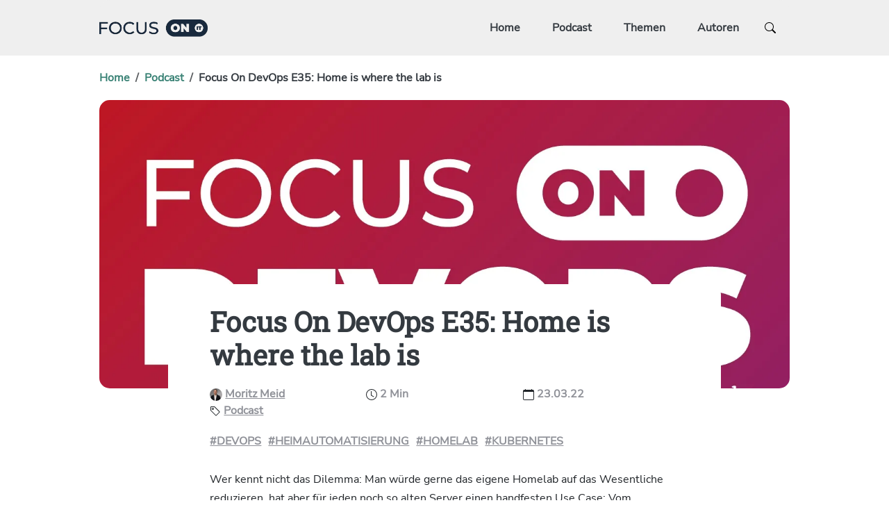

--- FILE ---
content_type: text/html; charset=UTF-8
request_url: https://focus.sva.de/podcast/focus-on-devops-e35-home-is-where-the-lab-is/
body_size: 16529
content:
<!doctype html>
<html lang="de" >
<head>
	<meta charset="UTF-8" />
	<meta name="viewport" content="width=device-width, initial-scale=1.0" />
	        <script type="text/javascript" src="https://cdn.consentmanager.net/delivery/autoblocking/1b93d3cffe75.js" data-cmp-ab="1"
                data-cmp-host="delivery.consentmanager.net"
                data-cmp-cdn="cdn.consentmanager.net"
                data-cmp-codesrc="10" ></script>
        <meta name='robots' content='index, follow, max-image-preview:large, max-snippet:-1, max-video-preview:-1' />
	<style>img:is([sizes="auto" i], [sizes^="auto," i]) { contain-intrinsic-size: 3000px 1500px }</style>
	
	<!-- This site is optimized with the Yoast SEO plugin v26.3 - https://yoast.com/wordpress/plugins/seo/ -->
	<title>Focus On DevOps E35: Home is where the lab is - SVA</title>
	<meta name="description" content="Ein Homelab zuhause, das verkleinert werden soll, aber alle Server sind in Nutzung? Unsere Experten teilen Ihre Lösungsansätze. Reinhören!" />
	<link rel="canonical" href="https://focus.sva.de/podcast/focus-on-devops-e35-home-is-where-the-lab-is/" />
	<meta property="og:locale" content="de_DE" />
	<meta property="og:type" content="article" />
	<meta property="og:title" content="Focus On DevOps E35: Home is where the lab is - SVA" />
	<meta property="og:description" content="Ein Homelab zuhause, das verkleinert werden soll, aber alle Server sind in Nutzung? Unsere Experten teilen Ihre Lösungsansätze. Reinhören!" />
	<meta property="og:url" content="https://focus.sva.de/podcast/focus-on-devops-e35-home-is-where-the-lab-is/" />
	<meta property="og:site_name" content="SVA" />
	<meta property="article:published_time" content="2022-03-23T12:14:51+00:00" />
	<meta property="article:modified_time" content="2024-05-16T06:24:02+00:00" />
	<meta property="og:image" content="https://focus.sva.de/wp-content/uploads/2020/12/1400x1400_podcast-cover.jpg" />
	<meta property="og:image:width" content="1400" />
	<meta property="og:image:height" content="1400" />
	<meta property="og:image:type" content="image/jpeg" />
	<meta name="author" content="Moritz Meid" />
	<meta name="twitter:card" content="summary_large_image" />
	<meta name="twitter:label1" content="Verfasst von" />
	<meta name="twitter:data1" content="Moritz Meid" />
	<meta name="twitter:label2" content="Geschätzte Lesezeit" />
	<meta name="twitter:data2" content="1 Minute" />
	<meta name="twitter:label3" content="Written by" />
	<meta name="twitter:data3" content="Moritz Meid" />
	<script type="application/ld+json" class="yoast-schema-graph">{"@context":"https://schema.org","@graph":[{"@type":"WebPage","@id":"https://focus.sva.de/podcast/focus-on-devops-e35-home-is-where-the-lab-is/","url":"https://focus.sva.de/podcast/focus-on-devops-e35-home-is-where-the-lab-is/","name":"Focus On DevOps E35: Home is where the lab is - SVA","isPartOf":{"@id":"https://focus.sva.de/#website"},"primaryImageOfPage":{"@id":"https://focus.sva.de/podcast/focus-on-devops-e35-home-is-where-the-lab-is/#primaryimage"},"image":{"@id":"https://focus.sva.de/podcast/focus-on-devops-e35-home-is-where-the-lab-is/#primaryimage"},"thumbnailUrl":"https://focus.sva.de/wp-content/uploads/2020/12/1400x1400_podcast-cover.jpg","datePublished":"2022-03-23T12:14:51+00:00","dateModified":"2024-05-16T06:24:02+00:00","author":{"@id":"https://focus.sva.de/#/schema/person/598eee70146be6060297886f35f1b64f"},"description":"Ein Homelab zuhause, das verkleinert werden soll, aber alle Server sind in Nutzung? Unsere Experten teilen Ihre Lösungsansätze. Reinhören!","breadcrumb":{"@id":"https://focus.sva.de/podcast/focus-on-devops-e35-home-is-where-the-lab-is/#breadcrumb"},"inLanguage":"de","potentialAction":[{"@type":"ReadAction","target":["https://focus.sva.de/podcast/focus-on-devops-e35-home-is-where-the-lab-is/"]}]},{"@type":"ImageObject","inLanguage":"de","@id":"https://focus.sva.de/podcast/focus-on-devops-e35-home-is-where-the-lab-is/#primaryimage","url":"https://focus.sva.de/wp-content/uploads/2020/12/1400x1400_podcast-cover.jpg","contentUrl":"https://focus.sva.de/wp-content/uploads/2020/12/1400x1400_podcast-cover.jpg","width":1400,"height":1400,"caption":"Focus On DevOps"},{"@type":"BreadcrumbList","@id":"https://focus.sva.de/podcast/focus-on-devops-e35-home-is-where-the-lab-is/#breadcrumb","itemListElement":[{"@type":"ListItem","position":1,"name":"Startseite","item":"https://focus.sva.de/"},{"@type":"ListItem","position":2,"name":"Podcast","item":"https://focus.sva.de/thema/podcast/"},{"@type":"ListItem","position":3,"name":"Focus On DevOps E35: Home is where the lab is"}]},{"@type":"WebSite","@id":"https://focus.sva.de/#website","url":"https://focus.sva.de/","name":"SVA","description":"FOCUS ON IT","potentialAction":[{"@type":"SearchAction","target":{"@type":"EntryPoint","urlTemplate":"https://focus.sva.de/?s={search_term_string}"},"query-input":{"@type":"PropertyValueSpecification","valueRequired":true,"valueName":"search_term_string"}}],"inLanguage":"de"},{"@type":"Person","@id":"https://focus.sva.de/#/schema/person/598eee70146be6060297886f35f1b64f","name":"Moritz Meid","description":"Moritz Meid ist als Werkstudent bei der SVA im Competence Center Data Engineering &amp; Microservices tätig. Im Rahmen dieser Position unterstützt er dabei den Entwurf, die Implementierung und den Betrieb von Kafka- und Datenbank- basierten Big Data Infrastrukturen.","url":"https://focus.sva.de/author/m-meid/"}]}</script>
	<!-- / Yoast SEO plugin. -->


<link rel='dns-prefetch' href='//focus.sva.de' />
<link rel="alternate" type="application/rss+xml" title="SVA &raquo; Feed" href="https://focus.sva.de/feed/" />
<link rel="alternate" type="application/rss+xml" title="SVA &raquo; Kommentar-Feed" href="https://focus.sva.de/comments/feed/" />
<link rel="alternate" type="application/rss+xml" title="SVA &raquo; Focus On DevOps E35: Home is where the lab is-Kommentar-Feed" href="https://focus.sva.de/podcast/focus-on-devops-e35-home-is-where-the-lab-is/feed/" />
<link rel='stylesheet' id='scap.flashblock-css' href='https://focus.sva.de/wp-content/plugins/compact-wp-audio-player/css/flashblock.css?ver=6.8.3' media='all' />
<link rel='stylesheet' id='scap.player-css' href='https://focus.sva.de/wp-content/plugins/compact-wp-audio-player/css/player.css?ver=6.8.3' media='all' />
<link rel='stylesheet' id='wp-block-library-css' href='https://focus.sva.de/wp-includes/css/dist/block-library/style.min.css?ver=6.8.3' media='all' />
<style id='wp-block-library-theme-inline-css'>
.wp-block-audio :where(figcaption){color:#555;font-size:13px;text-align:center}.is-dark-theme .wp-block-audio :where(figcaption){color:#ffffffa6}.wp-block-audio{margin:0 0 1em}.wp-block-code{border:1px solid #ccc;border-radius:4px;font-family:Menlo,Consolas,monaco,monospace;padding:.8em 1em}.wp-block-embed :where(figcaption){color:#555;font-size:13px;text-align:center}.is-dark-theme .wp-block-embed :where(figcaption){color:#ffffffa6}.wp-block-embed{margin:0 0 1em}.blocks-gallery-caption{color:#555;font-size:13px;text-align:center}.is-dark-theme .blocks-gallery-caption{color:#ffffffa6}:root :where(.wp-block-image figcaption){color:#555;font-size:13px;text-align:center}.is-dark-theme :root :where(.wp-block-image figcaption){color:#ffffffa6}.wp-block-image{margin:0 0 1em}.wp-block-pullquote{border-bottom:4px solid;border-top:4px solid;color:currentColor;margin-bottom:1.75em}.wp-block-pullquote cite,.wp-block-pullquote footer,.wp-block-pullquote__citation{color:currentColor;font-size:.8125em;font-style:normal;text-transform:uppercase}.wp-block-quote{border-left:.25em solid;margin:0 0 1.75em;padding-left:1em}.wp-block-quote cite,.wp-block-quote footer{color:currentColor;font-size:.8125em;font-style:normal;position:relative}.wp-block-quote:where(.has-text-align-right){border-left:none;border-right:.25em solid;padding-left:0;padding-right:1em}.wp-block-quote:where(.has-text-align-center){border:none;padding-left:0}.wp-block-quote.is-large,.wp-block-quote.is-style-large,.wp-block-quote:where(.is-style-plain){border:none}.wp-block-search .wp-block-search__label{font-weight:700}.wp-block-search__button{border:1px solid #ccc;padding:.375em .625em}:where(.wp-block-group.has-background){padding:1.25em 2.375em}.wp-block-separator.has-css-opacity{opacity:.4}.wp-block-separator{border:none;border-bottom:2px solid;margin-left:auto;margin-right:auto}.wp-block-separator.has-alpha-channel-opacity{opacity:1}.wp-block-separator:not(.is-style-wide):not(.is-style-dots){width:100px}.wp-block-separator.has-background:not(.is-style-dots){border-bottom:none;height:1px}.wp-block-separator.has-background:not(.is-style-wide):not(.is-style-dots){height:2px}.wp-block-table{margin:0 0 1em}.wp-block-table td,.wp-block-table th{word-break:normal}.wp-block-table :where(figcaption){color:#555;font-size:13px;text-align:center}.is-dark-theme .wp-block-table :where(figcaption){color:#ffffffa6}.wp-block-video :where(figcaption){color:#555;font-size:13px;text-align:center}.is-dark-theme .wp-block-video :where(figcaption){color:#ffffffa6}.wp-block-video{margin:0 0 1em}:root :where(.wp-block-template-part.has-background){margin-bottom:0;margin-top:0;padding:1.25em 2.375em}
</style>
<style id='classic-theme-styles-inline-css'>
/*! This file is auto-generated */
.wp-block-button__link{color:#fff;background-color:#32373c;border-radius:9999px;box-shadow:none;text-decoration:none;padding:calc(.667em + 2px) calc(1.333em + 2px);font-size:1.125em}.wp-block-file__button{background:#32373c;color:#fff;text-decoration:none}
</style>
<style id='co-authors-plus-coauthors-style-inline-css'>
.wp-block-co-authors-plus-coauthors.is-layout-flow [class*=wp-block-co-authors-plus]{display:inline}

</style>
<style id='co-authors-plus-avatar-style-inline-css'>
.wp-block-co-authors-plus-avatar :where(img){height:auto;max-width:100%;vertical-align:bottom}.wp-block-co-authors-plus-coauthors.is-layout-flow .wp-block-co-authors-plus-avatar :where(img){vertical-align:middle}.wp-block-co-authors-plus-avatar:is(.alignleft,.alignright){display:table}.wp-block-co-authors-plus-avatar.aligncenter{display:table;margin-inline:auto}

</style>
<style id='co-authors-plus-image-style-inline-css'>
.wp-block-co-authors-plus-image{margin-bottom:0}.wp-block-co-authors-plus-image :where(img){height:auto;max-width:100%;vertical-align:bottom}.wp-block-co-authors-plus-coauthors.is-layout-flow .wp-block-co-authors-plus-image :where(img){vertical-align:middle}.wp-block-co-authors-plus-image:is(.alignfull,.alignwide) :where(img){width:100%}.wp-block-co-authors-plus-image:is(.alignleft,.alignright){display:table}.wp-block-co-authors-plus-image.aligncenter{display:table;margin-inline:auto}

</style>
<style id='global-styles-inline-css'>
:root{--wp--preset--aspect-ratio--square: 1;--wp--preset--aspect-ratio--4-3: 4/3;--wp--preset--aspect-ratio--3-4: 3/4;--wp--preset--aspect-ratio--3-2: 3/2;--wp--preset--aspect-ratio--2-3: 2/3;--wp--preset--aspect-ratio--16-9: 16/9;--wp--preset--aspect-ratio--9-16: 9/16;--wp--preset--color--black: #000000;--wp--preset--color--cyan-bluish-gray: #abb8c3;--wp--preset--color--white: #FFFFFF;--wp--preset--color--pale-pink: #f78da7;--wp--preset--color--vivid-red: #cf2e2e;--wp--preset--color--luminous-vivid-orange: #ff6900;--wp--preset--color--luminous-vivid-amber: #fcb900;--wp--preset--color--light-green-cyan: #7bdcb5;--wp--preset--color--vivid-green-cyan: #00d084;--wp--preset--color--pale-cyan-blue: #8ed1fc;--wp--preset--color--vivid-cyan-blue: #0693e3;--wp--preset--color--vivid-purple: #9b51e0;--wp--preset--color--dark-gray: #28303D;--wp--preset--color--gray: #39414D;--wp--preset--color--green: #D1E4DD;--wp--preset--color--blue: #D1DFE4;--wp--preset--color--purple: #D1D1E4;--wp--preset--color--red: #E4D1D1;--wp--preset--color--orange: #E4DAD1;--wp--preset--color--yellow: #EEEADD;--wp--preset--gradient--vivid-cyan-blue-to-vivid-purple: linear-gradient(135deg,rgba(6,147,227,1) 0%,rgb(155,81,224) 100%);--wp--preset--gradient--light-green-cyan-to-vivid-green-cyan: linear-gradient(135deg,rgb(122,220,180) 0%,rgb(0,208,130) 100%);--wp--preset--gradient--luminous-vivid-amber-to-luminous-vivid-orange: linear-gradient(135deg,rgba(252,185,0,1) 0%,rgba(255,105,0,1) 100%);--wp--preset--gradient--luminous-vivid-orange-to-vivid-red: linear-gradient(135deg,rgba(255,105,0,1) 0%,rgb(207,46,46) 100%);--wp--preset--gradient--very-light-gray-to-cyan-bluish-gray: linear-gradient(135deg,rgb(238,238,238) 0%,rgb(169,184,195) 100%);--wp--preset--gradient--cool-to-warm-spectrum: linear-gradient(135deg,rgb(74,234,220) 0%,rgb(151,120,209) 20%,rgb(207,42,186) 40%,rgb(238,44,130) 60%,rgb(251,105,98) 80%,rgb(254,248,76) 100%);--wp--preset--gradient--blush-light-purple: linear-gradient(135deg,rgb(255,206,236) 0%,rgb(152,150,240) 100%);--wp--preset--gradient--blush-bordeaux: linear-gradient(135deg,rgb(254,205,165) 0%,rgb(254,45,45) 50%,rgb(107,0,62) 100%);--wp--preset--gradient--luminous-dusk: linear-gradient(135deg,rgb(255,203,112) 0%,rgb(199,81,192) 50%,rgb(65,88,208) 100%);--wp--preset--gradient--pale-ocean: linear-gradient(135deg,rgb(255,245,203) 0%,rgb(182,227,212) 50%,rgb(51,167,181) 100%);--wp--preset--gradient--electric-grass: linear-gradient(135deg,rgb(202,248,128) 0%,rgb(113,206,126) 100%);--wp--preset--gradient--midnight: linear-gradient(135deg,rgb(2,3,129) 0%,rgb(40,116,252) 100%);--wp--preset--gradient--purple-to-yellow: linear-gradient(160deg, #D1D1E4 0%, #EEEADD 100%);--wp--preset--gradient--yellow-to-purple: linear-gradient(160deg, #EEEADD 0%, #D1D1E4 100%);--wp--preset--gradient--green-to-yellow: linear-gradient(160deg, #D1E4DD 0%, #EEEADD 100%);--wp--preset--gradient--yellow-to-green: linear-gradient(160deg, #EEEADD 0%, #D1E4DD 100%);--wp--preset--gradient--red-to-yellow: linear-gradient(160deg, #E4D1D1 0%, #EEEADD 100%);--wp--preset--gradient--yellow-to-red: linear-gradient(160deg, #EEEADD 0%, #E4D1D1 100%);--wp--preset--gradient--purple-to-red: linear-gradient(160deg, #D1D1E4 0%, #E4D1D1 100%);--wp--preset--gradient--red-to-purple: linear-gradient(160deg, #E4D1D1 0%, #D1D1E4 100%);--wp--preset--font-size--small: 18px;--wp--preset--font-size--medium: 20px;--wp--preset--font-size--large: 24px;--wp--preset--font-size--x-large: 42px;--wp--preset--font-size--extra-small: 16px;--wp--preset--font-size--normal: 20px;--wp--preset--font-size--extra-large: 40px;--wp--preset--font-size--huge: 96px;--wp--preset--font-size--gigantic: 144px;--wp--preset--spacing--20: 0.44rem;--wp--preset--spacing--30: 0.67rem;--wp--preset--spacing--40: 1rem;--wp--preset--spacing--50: 1.5rem;--wp--preset--spacing--60: 2.25rem;--wp--preset--spacing--70: 3.38rem;--wp--preset--spacing--80: 5.06rem;--wp--preset--shadow--natural: 6px 6px 9px rgba(0, 0, 0, 0.2);--wp--preset--shadow--deep: 12px 12px 50px rgba(0, 0, 0, 0.4);--wp--preset--shadow--sharp: 6px 6px 0px rgba(0, 0, 0, 0.2);--wp--preset--shadow--outlined: 6px 6px 0px -3px rgba(255, 255, 255, 1), 6px 6px rgba(0, 0, 0, 1);--wp--preset--shadow--crisp: 6px 6px 0px rgba(0, 0, 0, 1);}:where(.is-layout-flex){gap: 0.5em;}:where(.is-layout-grid){gap: 0.5em;}body .is-layout-flex{display: flex;}.is-layout-flex{flex-wrap: wrap;align-items: center;}.is-layout-flex > :is(*, div){margin: 0;}body .is-layout-grid{display: grid;}.is-layout-grid > :is(*, div){margin: 0;}:where(.wp-block-columns.is-layout-flex){gap: 2em;}:where(.wp-block-columns.is-layout-grid){gap: 2em;}:where(.wp-block-post-template.is-layout-flex){gap: 1.25em;}:where(.wp-block-post-template.is-layout-grid){gap: 1.25em;}.has-black-color{color: var(--wp--preset--color--black) !important;}.has-cyan-bluish-gray-color{color: var(--wp--preset--color--cyan-bluish-gray) !important;}.has-white-color{color: var(--wp--preset--color--white) !important;}.has-pale-pink-color{color: var(--wp--preset--color--pale-pink) !important;}.has-vivid-red-color{color: var(--wp--preset--color--vivid-red) !important;}.has-luminous-vivid-orange-color{color: var(--wp--preset--color--luminous-vivid-orange) !important;}.has-luminous-vivid-amber-color{color: var(--wp--preset--color--luminous-vivid-amber) !important;}.has-light-green-cyan-color{color: var(--wp--preset--color--light-green-cyan) !important;}.has-vivid-green-cyan-color{color: var(--wp--preset--color--vivid-green-cyan) !important;}.has-pale-cyan-blue-color{color: var(--wp--preset--color--pale-cyan-blue) !important;}.has-vivid-cyan-blue-color{color: var(--wp--preset--color--vivid-cyan-blue) !important;}.has-vivid-purple-color{color: var(--wp--preset--color--vivid-purple) !important;}.has-black-background-color{background-color: var(--wp--preset--color--black) !important;}.has-cyan-bluish-gray-background-color{background-color: var(--wp--preset--color--cyan-bluish-gray) !important;}.has-white-background-color{background-color: var(--wp--preset--color--white) !important;}.has-pale-pink-background-color{background-color: var(--wp--preset--color--pale-pink) !important;}.has-vivid-red-background-color{background-color: var(--wp--preset--color--vivid-red) !important;}.has-luminous-vivid-orange-background-color{background-color: var(--wp--preset--color--luminous-vivid-orange) !important;}.has-luminous-vivid-amber-background-color{background-color: var(--wp--preset--color--luminous-vivid-amber) !important;}.has-light-green-cyan-background-color{background-color: var(--wp--preset--color--light-green-cyan) !important;}.has-vivid-green-cyan-background-color{background-color: var(--wp--preset--color--vivid-green-cyan) !important;}.has-pale-cyan-blue-background-color{background-color: var(--wp--preset--color--pale-cyan-blue) !important;}.has-vivid-cyan-blue-background-color{background-color: var(--wp--preset--color--vivid-cyan-blue) !important;}.has-vivid-purple-background-color{background-color: var(--wp--preset--color--vivid-purple) !important;}.has-black-border-color{border-color: var(--wp--preset--color--black) !important;}.has-cyan-bluish-gray-border-color{border-color: var(--wp--preset--color--cyan-bluish-gray) !important;}.has-white-border-color{border-color: var(--wp--preset--color--white) !important;}.has-pale-pink-border-color{border-color: var(--wp--preset--color--pale-pink) !important;}.has-vivid-red-border-color{border-color: var(--wp--preset--color--vivid-red) !important;}.has-luminous-vivid-orange-border-color{border-color: var(--wp--preset--color--luminous-vivid-orange) !important;}.has-luminous-vivid-amber-border-color{border-color: var(--wp--preset--color--luminous-vivid-amber) !important;}.has-light-green-cyan-border-color{border-color: var(--wp--preset--color--light-green-cyan) !important;}.has-vivid-green-cyan-border-color{border-color: var(--wp--preset--color--vivid-green-cyan) !important;}.has-pale-cyan-blue-border-color{border-color: var(--wp--preset--color--pale-cyan-blue) !important;}.has-vivid-cyan-blue-border-color{border-color: var(--wp--preset--color--vivid-cyan-blue) !important;}.has-vivid-purple-border-color{border-color: var(--wp--preset--color--vivid-purple) !important;}.has-vivid-cyan-blue-to-vivid-purple-gradient-background{background: var(--wp--preset--gradient--vivid-cyan-blue-to-vivid-purple) !important;}.has-light-green-cyan-to-vivid-green-cyan-gradient-background{background: var(--wp--preset--gradient--light-green-cyan-to-vivid-green-cyan) !important;}.has-luminous-vivid-amber-to-luminous-vivid-orange-gradient-background{background: var(--wp--preset--gradient--luminous-vivid-amber-to-luminous-vivid-orange) !important;}.has-luminous-vivid-orange-to-vivid-red-gradient-background{background: var(--wp--preset--gradient--luminous-vivid-orange-to-vivid-red) !important;}.has-very-light-gray-to-cyan-bluish-gray-gradient-background{background: var(--wp--preset--gradient--very-light-gray-to-cyan-bluish-gray) !important;}.has-cool-to-warm-spectrum-gradient-background{background: var(--wp--preset--gradient--cool-to-warm-spectrum) !important;}.has-blush-light-purple-gradient-background{background: var(--wp--preset--gradient--blush-light-purple) !important;}.has-blush-bordeaux-gradient-background{background: var(--wp--preset--gradient--blush-bordeaux) !important;}.has-luminous-dusk-gradient-background{background: var(--wp--preset--gradient--luminous-dusk) !important;}.has-pale-ocean-gradient-background{background: var(--wp--preset--gradient--pale-ocean) !important;}.has-electric-grass-gradient-background{background: var(--wp--preset--gradient--electric-grass) !important;}.has-midnight-gradient-background{background: var(--wp--preset--gradient--midnight) !important;}.has-small-font-size{font-size: var(--wp--preset--font-size--small) !important;}.has-medium-font-size{font-size: var(--wp--preset--font-size--medium) !important;}.has-large-font-size{font-size: var(--wp--preset--font-size--large) !important;}.has-x-large-font-size{font-size: var(--wp--preset--font-size--x-large) !important;}
:where(.wp-block-post-template.is-layout-flex){gap: 1.25em;}:where(.wp-block-post-template.is-layout-grid){gap: 1.25em;}
:where(.wp-block-columns.is-layout-flex){gap: 2em;}:where(.wp-block-columns.is-layout-grid){gap: 2em;}
:root :where(.wp-block-pullquote){font-size: 1.5em;line-height: 1.6;}
</style>
<link rel='stylesheet' id='sva_custom_2022_css-css' href='https://focus.sva.de/wp-content/themes/sva_custom_2022/app.css?ver=1769085108' media='all' />
<link rel='stylesheet' id='tablepress-default-css' href='https://focus.sva.de/wp-content/plugins/tablepress/css/build/default.css?ver=3.2.5' media='all' />
<script src="https://focus.sva.de/wp-content/plugins/compact-wp-audio-player/js/soundmanager2-nodebug-jsmin.js?ver=6.8.3" id="scap.soundmanager2-js"></script>
<link rel="https://api.w.org/" href="https://focus.sva.de/wp-json/" /><link rel="alternate" title="JSON" type="application/json" href="https://focus.sva.de/wp-json/wp/v2/posts/79471" /><link rel="EditURI" type="application/rsd+xml" title="RSD" href="https://focus.sva.de/xmlrpc.php?rsd" />
<meta name="generator" content="WordPress 6.8.3" />
<link rel='shortlink' href='https://focus.sva.de/?p=79471' />
<link rel="alternate" title="oEmbed (JSON)" type="application/json+oembed" href="https://focus.sva.de/wp-json/oembed/1.0/embed?url=https%3A%2F%2Ffocus.sva.de%2Fpodcast%2Ffocus-on-devops-e35-home-is-where-the-lab-is%2F" />
<link rel="alternate" title="oEmbed (XML)" type="text/xml+oembed" href="https://focus.sva.de/wp-json/oembed/1.0/embed?url=https%3A%2F%2Ffocus.sva.de%2Fpodcast%2Ffocus-on-devops-e35-home-is-where-the-lab-is%2F&#038;format=xml" />
<link rel="pingback" href="https://focus.sva.de/xmlrpc.php"><link rel="icon" href="https://focus.sva.de/wp-content/uploads/2018/07/sva_logo_fav.png" sizes="32x32" />
<link rel="icon" href="https://focus.sva.de/wp-content/uploads/2018/07/sva_logo_fav.png" sizes="192x192" />
<link rel="apple-touch-icon" href="https://focus.sva.de/wp-content/uploads/2018/07/sva_logo_fav.png" />
<meta name="msapplication-TileImage" content="https://focus.sva.de/wp-content/uploads/2018/07/sva_logo_fav.png" />
    <meta http-equiv="X-UA-Compatible" content="IE=edge,chrome=1">
    <meta name="description" content="Focus On - SVA">
    <!-- Matomo -->
    <script type="text/javascript">
        var _paq = window._paq = window._paq || [];
        /* tracker methods like "setCustomDimension" should be called before "trackPageView" */
        _paq.push(['trackPageView']);
        _paq.push(['enableLinkTracking']);
        (function() {
            var u="//matomo.sva.de/";
            _paq.push(['setTrackerUrl', u+'matomo.php']);
            _paq.push(['setSiteId', '5']);
            var d=document, g=d.createElement('script'), s=d.getElementsByTagName('script')[0];
            g.type='text/javascript'; g.async=true; g.src=u+'matomo.js'; s.parentNode.insertBefore(g,s);
        })();
    </script>
    <!-- End Matomo Code -->
</head>

<body class="wp-singular post-template-default single single-post postid-79471 single-format-standard wp-embed-responsive wp-theme-sva_custom_2022 no-js singular has-main-navigation">
<div id="page" class="site">
	
    <header id="masthead" class="site-header has-title-and-tagline has-menu  " role="banner">
        <div class="head">
            <div class="container">
                <nav class="navbar navbar-expand-lg">
                    <a href="/">
                        <div class="logo">
                            <img class="nav-logo" src="/wp-content/themes/sva_custom_2022/assets/images/focusonit_blue_300px.png"
                                 alt="navigation-logo">
                        </div>
                    </a>
                    <button class="navbar-toggler" type="button" data-bs-toggle="collapse" data-bs-target="#navbarNav"
                            aria-controls="navbarNav" aria-expanded="false" aria-label="Toggle navigation">
                        <svg xmlns="http://www.w3.org/2000/svg" width="16" height="16" fill="currentColor" class="bi bi-list" viewBox="0 0 16 16">
                            <path fill-rule="evenodd"
                                  d="M2.5 12a.5.5 0 0 1 .5-.5h10a.5.5 0 0 1 0 1H3a.5.5 0 0 1-.5-.5zm0-4a.5.5 0 0 1 .5-.5h10a.5.5 0 0 1 0 1H3a.5.5 0 0 1-.5-.5zm0-4a.5.5 0 0 1 .5-.5h10a.5.5 0 0 1 0 1H3a.5.5 0 0 1-.5-.5z"></path>
                        </svg>
                    </button>
                    <div class="navbar-collapse links mobile-hide">
		                <ul class='ms-auto navbar-nav'><li class="nav-item "><a class="nav-link" href="https://focus.sva.de">Home</a></li><li class="nav-item "><a class="nav-link" href="https://focus.sva.de/thema/podcast">Podcast</a></li><li class="nav-item has-mega-menu"><a class="nav-link" href="https://focus.sva.de/themenfelder/">Themen</a><ul class="sub-menu" aria-labelledby="navbarDropdown">
<li class="nav-item mega-menu-col"><a class="nav-link" href="https://focus.sva.de/themenfelder/">Themenfelder</a><ul class="sub-menu" aria-labelledby="navbarDropdown">
<li class="nav-item "><a class="nav-link" href="https://focus.sva.de/thema/artificial-intelligence">Artificial Intelligence</a></li><li class="nav-item "><a class="nav-link" href="https://focus.sva.de/thema/automation/">Automation</a></li><li class="nav-item "><a class="nav-link" href="https://focus.sva.de/thema/big-data-analytics/">Big Data & Analytics</a></li><li class="nav-item "><a class="nav-link" href="https://focus.sva.de/thema/blockchain/">Blockchain</a></li><li class="nav-item "><a class="nav-link" href="https://focus.sva.de/thema/business-continuity/">Business Continuity Management</a></li><li class="nav-item "><a class="nav-link" href="https://focus.sva.de/thema/cloud-computing/">Cloud Computing</a></li><li class="nav-item "><a class="nav-link" href="https://focus.sva.de/thema/container">Container</a></li><li class="nav-item "><a class="nav-link" href="https://focus.sva.de/thema/datacenter-infrastruktur/">Datacenter Infrastructure</a></li><li class="nav-item "><a class="nav-link" href="https://focus.sva.de/thema/devops">DevOps</a></li><li class="nav-item "><a class="nav-link" href="https://focus.sva.de/thema/digital-process-solutions/">Digital Process Solutions</a></li><li class="nav-item "><a class="nav-link" href="https://focus.sva.de/thema/digital-workspace/">Digital Workspace</a></li></ul><li class="nav-item megam-first-sub"><a class="nav-link" href="#"> ‌ </a><ul class="sub-menu" aria-labelledby="navbarDropdown">
<li class="nav-item "><a class="nav-link" href="https://focus.sva.de/thema/end-user-computing">End-user Computing</a></li><li class="nav-item "><a class="nav-link" href="https://focus.sva.de/thema/internet-of-things/">Internet of Things</a></li><li class="nav-item "><a class="nav-link" href="https://focus.sva.de/thema/it-security/">IT Security</a></li><li class="nav-item "><a class="nav-link" href="https://focus.sva.de/thema/mainframe">Mainframe</a></li><li class="nav-item "><a class="nav-link" href="https://focus.sva.de/thema/microsoft/">Microsoft</a></li><li class="nav-item "><a class="nav-link" href="https://focus.sva.de/thema/network/">Network</a></li><li class="nav-item "><a class="nav-link" href="https://focus.sva.de/thema/project-management/">Project Management</a></li><li class="nav-item "><a class="nav-link" href="https://focus.sva.de/thema/sap/">SAP</a></li><li class="nav-item "><a class="nav-link" href="https://focus.sva.de/thema/software-development/">Software Development</a></li><li class="nav-item "><a class="nav-link" href="https://focus.sva.de/thema/software-defined-data-center">Software-defined Data Center</a></li></ul></li></ul><li class="nav-item "><a class="nav-link" href="https://focus.sva.de/autoren/">Autoren</a></li>                             <li class='search-list'>
                                <form class="desktop" action="/" method="get">
                                    <div class="input-group mb-3">
                                        <input name="s" type="hidden" class="form-control">
                                        <button type="submit" id="basic-addon2" aria-labelledby="tabpanel-label">
                                            <svg xmlns='http://www.w3.org/2000/svg' width='16' height='16' fill='currentColor' class='bi bi-search' viewBox='0 0 16 16'>
                                                <path d='M11.742 10.344a6.5 6.5 0 1 0-1.397 1.398h-.001c.03.04.062.078.098.115l3.85 3.85a1 1 0 0 0 1.415-1.414l-3.85-3.85a1.007 1.007 0 0 0-.115-.1zM12 6.5a5.5 5.5 0 1 1-11 0 5.5 5.5 0 0 1 11 0z'/>
                                            </svg>
                                        </button>
                                    </div>
                                </form>
                            </li>
			                </ul>                        </ul>
                    </div>
                </nav>
                <div class="collapse navbar-collapse links" id="navbarNav">
		            <ul class='ms-auto navbar-nav'><li class="nav-item "><a class="nav-link" href="https://focus.sva.de">Home</a></li><li class="nav-item "><a class="nav-link" href="https://focus.sva.de/thema/podcast">Podcast</a></li><li class="nav-item has-mega-menu"><a class="nav-link" href="https://focus.sva.de/themenfelder/">Themen</a><ul class="sub-menu" aria-labelledby="navbarDropdown">
<li class="nav-item mega-menu-col"><a class="nav-link" href="https://focus.sva.de/themenfelder/">Themenfelder</a><ul class="sub-menu" aria-labelledby="navbarDropdown">
<li class="nav-item "><a class="nav-link" href="https://focus.sva.de/thema/artificial-intelligence">Artificial Intelligence</a></li><li class="nav-item "><a class="nav-link" href="https://focus.sva.de/thema/automation/">Automation</a></li><li class="nav-item "><a class="nav-link" href="https://focus.sva.de/thema/big-data-analytics/">Big Data & Analytics</a></li><li class="nav-item "><a class="nav-link" href="https://focus.sva.de/thema/blockchain/">Blockchain</a></li><li class="nav-item "><a class="nav-link" href="https://focus.sva.de/thema/business-continuity/">Business Continuity Management</a></li><li class="nav-item "><a class="nav-link" href="https://focus.sva.de/thema/cloud-computing/">Cloud Computing</a></li><li class="nav-item "><a class="nav-link" href="https://focus.sva.de/thema/container">Container</a></li><li class="nav-item "><a class="nav-link" href="https://focus.sva.de/thema/datacenter-infrastruktur/">Datacenter Infrastructure</a></li><li class="nav-item "><a class="nav-link" href="https://focus.sva.de/thema/devops">DevOps</a></li><li class="nav-item "><a class="nav-link" href="https://focus.sva.de/thema/digital-process-solutions/">Digital Process Solutions</a></li><li class="nav-item "><a class="nav-link" href="https://focus.sva.de/thema/digital-workspace/">Digital Workspace</a></li></ul><li class="nav-item megam-first-sub"><a class="nav-link" href="#"> ‌ </a><ul class="sub-menu" aria-labelledby="navbarDropdown">
<li class="nav-item "><a class="nav-link" href="https://focus.sva.de/thema/end-user-computing">End-user Computing</a></li><li class="nav-item "><a class="nav-link" href="https://focus.sva.de/thema/internet-of-things/">Internet of Things</a></li><li class="nav-item "><a class="nav-link" href="https://focus.sva.de/thema/it-security/">IT Security</a></li><li class="nav-item "><a class="nav-link" href="https://focus.sva.de/thema/mainframe">Mainframe</a></li><li class="nav-item "><a class="nav-link" href="https://focus.sva.de/thema/microsoft/">Microsoft</a></li><li class="nav-item "><a class="nav-link" href="https://focus.sva.de/thema/network/">Network</a></li><li class="nav-item "><a class="nav-link" href="https://focus.sva.de/thema/project-management/">Project Management</a></li><li class="nav-item "><a class="nav-link" href="https://focus.sva.de/thema/sap/">SAP</a></li><li class="nav-item "><a class="nav-link" href="https://focus.sva.de/thema/software-development/">Software Development</a></li><li class="nav-item "><a class="nav-link" href="https://focus.sva.de/thema/software-defined-data-center">Software-defined Data Center</a></li></ul></li></ul><li class="nav-item "><a class="nav-link" href="https://focus.sva.de/autoren/">Autoren</a></li>                         <li class='search-list'>
                            <form class="desktop" action="/" method="get">
                                <div class="input-group mb-3">
                                    <input name="s" type="hidden" class="form-control">
                                    <button type="submit" id="basic-addon2" aria-labelledby="tabpanel-label">
                                        <svg xmlns='http://www.w3.org/2000/svg' width='16' height='16' fill='currentColor' class='bi bi-search' viewBox='0 0 16 16'>
                                            <path d='M11.742 10.344a6.5 6.5 0 1 0-1.397 1.398h-.001c.03.04.062.078.098.115l3.85 3.85a1 1 0 0 0 1.415-1.414l-3.85-3.85a1.007 1.007 0 0 0-.115-.1zM12 6.5a5.5 5.5 0 1 1-11 0 5.5 5.5 0 0 1 11 0z'/>
                                        </svg>
                                    </button>
                                </div>
                            </form>
                        </li>
			            </ul>                    </ul>
                </div>
            </div>
        </div>
    </header>

	<div id="content" class="site-content">
		<div id="primary" class="content-area">
			<main id="main" class="site-main" role="main">
<div class="article-page">
    <div class="container">
        
<nav aria-label="breadcrumb">
	<ol class="breadcrumb">
		<li class="breadcrumb-item"><a href="/">Home</a></li>
                    <li class="breadcrumb-item" aria-current="page"><a href="https://focus.sva.de/thema/podcast/">Podcast</a></li>
            <li class="breadcrumb-item active" aria-current="page">Focus On DevOps E35: Home is where the lab is</li> 
	</ol>
</nav>
        <meta name="og:image" content="https://focus.sva.de/wp-content/uploads/2020/12/1400x1400_podcast-cover.jpg">
        <div class="post-hero-header" style="background-image: url('https://focus.sva.de/wp-content/uploads/2020/12/1400x1400_podcast-cover.jpg')"></div>
<!--        <div class="share-buttons">-->
<!--            --><!--            <a href="https://www.linkedin.com/shareArticle?url=--><!--&title=--><!--&summary=--><!--&source=focus.sva.de">-->
<!--                Linked In Share-->
<!--            </a>-->
<!--        </div>-->
        <article id="post-79471" class="post-79471 post type-post status-publish format-standard has-post-thumbnail hentry category-podcast tag-devops tag-heimautomatisierung tag-homelab tag-kubernetes entry">

            <header class="entry-header alignwide">
			    <h1 class="entry-title">Focus On DevOps E35: Home is where the lab is</h1>            </header><!-- .entry-header -->
            <div class="metadata-container">
                <div class="author">
	                	                                        <a class="no-underline" href="https://focus.sva.de/author/m-meid/">
                            <img class='small-img' src='https://focus.sva.de/wp-content/uploads/2025/12/Moritz-Meid-scaled.jpg' alt='Moritz Meid' title='Moritz Meid'>                        </a>
                    <a href="https://focus.sva.de/author/m-meid/">Moritz Meid</a>
                    

                </div>
                <div class="reading">
                    <svg xmlns="http://www.w3.org/2000/svg" width="16" height="16" fill="currentColor" class="bi bi-clock" viewBox="0 0 16 16">
                        <path d="M8 3.5a.5.5 0 0 0-1 0V9a.5.5 0 0 0 .252.434l3.5 2a.5.5 0 0 0 .496-.868L8 8.71V3.5z"/>
                        <path d="M8 16A8 8 0 1 0 8 0a8 8 0 0 0 0 16zm7-8A7 7 0 1 1 1 8a7 7 0 0 1 14 0z"/>
                    </svg>
                    <span>2 Min</span>
                </div>
                <div class="published">
                    <svg xmlns="http://www.w3.org/2000/svg" width="16" height="16" fill="currentColor" class="bi bi-calendar" viewBox="0 0 16 16">
                        <path d="M3.5 0a.5.5 0 0 1 .5.5V1h8V.5a.5.5 0 0 1 1 0V1h1a2 2 0 0 1 2 2v11a2 2 0 0 1-2 2H2a2 2 0 0 1-2-2V3a2 2 0 0 1 2-2h1V.5a.5.5 0 0 1 .5-.5zM1 4v10a1 1 0 0 0 1 1h12a1 1 0 0 0 1-1V4H1z"/>
                    </svg>
                    <span>23.03.22                    </span>
                </div>
                <div class="category">
                    <svg xmlns="http://www.w3.org/2000/svg" width="16" height="16" fill="currentColor" class="bi bi-tag" viewBox="0 0 16 16">
                        <path d="M6 4.5a1.5 1.5 0 1 1-3 0 1.5 1.5 0 0 1 3 0zm-1 0a.5.5 0 1 0-1 0 .5.5 0 0 0 1 0z"/>
                        <path d="M2 1h4.586a1 1 0 0 1 .707.293l7 7a1 1 0 0 1 0 1.414l-4.586 4.586a1 1 0 0 1-1.414 0l-7-7A1 1 0 0 1 1 6.586V2a1 1 0 0 1 1-1zm0 5.586 7 7L13.586 9l-7-7H2v4.586z"/>
                    </svg>
                    <span><a href='/thema/podcast'>Podcast</a> &nbsp;</span>
                </div>
                <div class="tags">
                    <a href='/?tag=devops'>#DevOps</a><a href='/?tag=heimautomatisierung'>#Heimautomatisierung</a><a href='/?tag=homelab'>#Homelab</a><a href='/?tag=kubernetes'>#Kubernetes</a>                </div>
            </div>
            <div class="entry-content">
                
<p><p>Wer kennt nicht das Dilemma: Man würde gerne das eigene Homelab auf das Wesentliche reduzieren, hat aber für jeden noch so alten Server einen handfesten Use Case: Vom minimalistischen Rapsberry Pi Lab, über den Umzug zum Cloudanbieter des Vertrauens, bis hin zum 30qm großen Serverraum im heimischen Keller ist alles mit dabei. Glücklicherweise stellen die Homelab-Experten Enrico Bartz, Christian Stankowic, René Keller und Volkmar Kellermanm in dieser Episode ihre Ansätze vor, um dieses Hindernis zu umzugehen. Dabei thematisieren sie nicht nur die Vorteile und Inspirationsquellen ihres eigenen Homelabs, sondern sprechen auch über Grenzen in der Umsetzbarkeit, hohe Stromrechnungen und improvisierte Fußbodenheizungen. Links zu dieser Episode:</p> <ul> <li>Neue Xeon D-1700- und D-2700-Familie: <a href="https://www.heise.de/news/Intel-Xeon-D-Die-letzte-Prozessorsparte-bekommt-10-Nanometer-Technik-6526458.html" target="_blank" rel="noreferrer noopener">https://www.heise.de/news/Intel-Xeon-D-Die-letzte-Prozessorsparte-bekommt-10-Nanometer-Technik-6526458.html</a></li> <li>Christians Homelab-Historie: <a href="https://cstan.io/?page_id=11875" target="_blank" rel="noreferrer noopener">https://cstan.io/?page_id=11875</a></li> <li>Eigenbau-Sprachassistent Artikelserie: <a href="https://cstan.io/?p=11899" target="_blank" rel="noreferrer noopener">https://cstan.io/?p=11899</a></li> <li>ServeTheHome: <a href="https://www.servethehome.com/" target="_blank" rel="noreferrer noopener">https://www.servethehome.com/</a></li> <li>Reddit r/homelab: <a href="https://www.reddit.com/r/homelab/" target="_blank" rel="noreferrer noopener">https://www.reddit.com/r/homelab/</a></li> </ul> </p>



<figure class="wp-block-embed is-type-rich is-provider-spotify wp-block-embed-spotify wp-embed-aspect-21-9 wp-has-aspect-ratio"><div class="wp-block-embed__wrapper">
<iframe title="Spotify Embed: E35 – Home is where the lab is" style="border-radius: 12px" width="100%" height="152" frameborder="0" allowfullscreen allow="autoplay; clipboard-write; encrypted-media; fullscreen; picture-in-picture" loading="lazy" src="https://open.spotify.com/embed/episode/2o4pRxGnyq2HPe0t6yKVfZ?si=728e1b5f8a9d4d93&#038;utm_source=oembed"></iframe>
</div></figure>



<p><p><span style="color: #000000;">Abonniert uns ab sofort in dem Podcatcher eurer Wahl oder bei:</span></p> <ul> <li><span style="color: #0000ff;"><a style="color: #0000ff;" title="" href="https://open.spotify.com/show/0gXBw5mGcqXQkPW9h2JTaa" target="_blank" rel="noopener noreferrer">Spotify</a></span></li> <li><span style="color: #0000ff;"><a style="color: #0000ff;" title="" href="https://podcasts.apple.com/de/podcast/focus-on-devops/id1542623849" target="_blank" rel="noopener noreferrer">iTunes</a></span></li> <li><span style="color: #0000ff;"><a style="color: #0000ff;" title="" href="https://ageofdevops.de/feed/podcast/fodo" target="_blank" rel="noopener noreferrer">Feed</a></span></li> </ul> <p><span class="TextRun SCXO216052949 BCX0" lang="X-NONE" xml:lang="X-NONE" data-contrast="auto" style="color: #000000;"><span class="NormalTextRun SCXO216052949 BCX0">Ihre persönlichen Sicherheitseinstellungen verhindern womöglich die Anzeige des eingebetteten Medialinks. Nutzen Sie daher die Links zu den Podcatchern oder ändern Sie die Cookie Einstellungen. </span></span></p></p>
            </div>

        </article>

            
<!-- The Modal/Lightbox -->

<div class = "lightbox">
    <div id="lightbox-modal" class="modal">
        <!-- TODO: Event Listener Close Modal-->

        <span id = "lightbox-close" class="close cursor">&times;</span>
        <div class="modal-content">
            <div class = "slide-show">
                <div class = "slides">

                </div>

                <!-- Next/previous controls -->
                <div id="prev" class = "prev" >&#10094;</div>
                <div id="next" class = "next">&#10095;</div>

            </div>


            <!-- Thumbnail image controls -->
            <div class = "demo-grid">

            </div>
      </div>
    </div>
</div>

    </div>
</div>


    <div class="article-author-card">
    <div class="article-author container">
      <div class="author-grid">
        <div class="author-section1">
          <a href="https://focus.sva.de/author/m-meid/">
            <div class="author-image" style="background-image: url('https://focus.sva.de/wp-content/uploads/2025/12/Moritz-Meid-scaled.jpg')" title="Moritz Meid"></div>
          </a>
          <div class="social-media-icons">
    
    
    
    
    </div>

        </div>
        <div class="author-section2">
          <a
            href="https://focus.sva.de/author/m-meid/">
            <p class="name"> Moritz Meid</p>
          </a>
          <h2 class="jobtitle">System Engineer</h2>

          <div class="author-description">
            <p>Moritz Meid ist als Werkstudent bei der SVA im Competence Center Data Engineering &amp; Microservices tätig. Im Rahmen dieser Position unterstützt er dabei den Entwurf, die Implementierung und den Betrieb von Kafka- und Datenbank- basierten Big Data Infrastrukturen.</p>
          </div>

        </div>
                  <div class="author-section3">
            <ul>
                              <li><a
                    href="https://focus.sva.de/podcast/fodo-n-friends-auf-entdexungsreise-zum-digital-workplace/"> FoDo 'n' Friends - Auf EntDEXungsreise zum Modern Workplace</a>
                </li>
                              <li><a
                    href="https://focus.sva.de/podcast/fodo-news-oktober-2025-von-trueffelschweinen-und-wuermern/"> FoDO News: Oktober 2025 - Von Trüffelschweinen und Würmern</a>
                </li>
                              <li><a
                    href="https://focus.sva.de/podcast/fodo-without-friends-wo-sind-all-unsere-freunde-hin/"> FoDO without Friends: Wo sind all unsere Freunde hin?</a>
                </li>
                          </ul>
          </div>
        
      </div>
    </div>

  </div>

<div class = "article-related-categories">
    <div class ="related-categories container">
        <div class ="related-categories-grid">
            <h2 class ="related-categories-header">Weitere Themen</h2>
                                                                                                                                                                                                
                    <a href="/thema/datacenter-infrastruktur">
                        <div class="vertical-card-image"
                             style="background-image: url('https://focus.sva.de/wp-content/uploads/2022/05/DatacenterInfrastrukture_card.webp')">
                            <div class="vertical-card-content">
                                <h3>Datacenter Infrastruktur</h3>
                            </div>
                        </div>

                    </a>
                                                                                                                                        
                    <a href="/thema/internet-of-things">
                        <div class="vertical-card-image"
                             style="background-image: url('https://focus.sva.de/wp-content/uploads/2022/05/IOT_card.webp')">
                            <div class="vertical-card-content">
                                <h3>Internet Of Things</h3>
                            </div>
                        </div>

                    </a>
                                                                                                                                                                                                    
                    <a href="/thema/software-development">
                        <div class="vertical-card-image"
                             style="background-image: url('https://focus.sva.de/wp-content/uploads/2022/05/SoftwareDevelopment_card.webp')">
                            <div class="vertical-card-content">
                                <h3>Software Development</h3>
                            </div>
                        </div>

                    </a>
                                            </div>
    </div>
</div>

			</main><!-- #main -->
		</div><!-- #primary -->
	</div><!-- #content -->

<button id="scroll-top" class ="btn">Top</button>



<div class="bg-container">
    <div class ="call-to-action container">
        <div class="grid">
            <p>Fragen?</p>
            <form>
                <button type="submit" onclick="window.location.href='mailto:focus.on@sva.de?subject=Kontaktanfrage zum Thema: Focus On DevOps E35: Home is where the lab is';">
                    <span> Schreiben Sie mir. </span>
                </button>
            </form>
        </div>
    </div>
</div>
<!-- Modal -->
<div class="modal fade" id="externalLinkDisplayModal" tabindex="-1" role="dialog" aria-labelledby="externalLinkDisplayModalLabel" aria-hidden="true">
    <div class="modal-dialog" role="document">
        <div class="modal-content">
            <div class="modal-header">
                <h5 class="modal-title" id="externalLinkDisplayModalLabel">Vielen Dank für Ihren Besuch auf unserer Website</h5>
                <button id="closeModal" type="button" class="close" data-dismiss="modal" aria-label="Close">
                    <span aria-hidden="true">&times;</span>
                </button>
            </div>
            <div class="modal-body">
                <p>Der von Ihnen gewählte Link befindet sich auf einem anderen Server. Die verlinkte Seite enthält Informationen, die von Institutionen oder Organisationen erstellt, veröffentlicht, gepflegt oder anderweitig zur Verfügung gestellt wurden, die von dieser Organisation unabhängig sind. Wir befürworten, genehmigen, zertifizieren oder kontrollieren keine der verlinkten Websites, deren Sponsoren oder deren Politik, Aktivitäten, Produkte oder Dienstleistungen. Wir übernehmen keine Verantwortung für die Richtigkeit, Vollständigkeit oder Aktualität der darin enthaltenen Informationen. Besucher verlinkter Websites sollten die darin enthaltenen Informationen nicht nutzen oder sich auf sie verlassen, bevor sie nicht einen unabhängigen Experte konsultiert haben.</p>
                <p>Bitte klicken Sie auf "Gehe zu URL...", um diese Website zu verlassen und zur ausgewählten Website zu gelangen.</p>
            </div>
            <div class="modal-footer">
                <button id="externalLinkDisplayModalButtonSecondary" type="button" class="btn btn-secondary" data-dismiss="modal">Abbrechen</button>
                <button id="externalLinkDisplayModalButtonPrimary" type="button" class="btn btn-primary">Go to url...</button>
            </div>
        </div>
    </div>
</div>

	<footer id="colophon" class="site-footer"  role="contentinfo">
        <div class = "footer container">

            <div class ="footer-column">
                <div class="logo">
                       <img class="footer-logo" src="/wp-content/themes/sva_custom_2022/assets/images/logo_white_640 copy.webp" alt="footer-logo">
                </div>

                <div class="address-container">
                    <p>
                        <strong>SVA System Vertrieb Alexander GmbH</strong><br>
                        Borsigstraße 26<br>
                        65205 Wiesbaden<br>
                        Telefon: <a class="link-tel" href="tel:+49 6122 536-0">+49 6122 536-0</a><br>
                        Fax: <a class="link-tel" href="fax:+49 6122 536-399">+49 6122 536-399</a>
                        <a class="d-block" href="https://www.sva.de">www.sva.de</a>
                    </p>
                    <div class="sva-logo">
                        <a target = '_blank' href="https://www.sva.de">
                            <img class="footer-logo" src="/wp-content/themes/sva_custom_2022/assets/images/sva_logo.png" alt="footer-logo">
                        </a>
                    </div>
                </div>
            </div>


                <!-- Column 3: Links to "Formate" -->
            <div class="footer-column">
                    <span class="footer-title">FORMATE <br></span>
                        <div class ="footer-links">
                            <a href="/redaktion">REDAKTION<br></a>
                            <a href="/datenschutz">DATENSCHUTZ<br></a>
                            <a href="/impressum">IMPRESSUM<br></a>
                        </div>
            </div>

            <div class ="footer-column">
                <!-- Column 3: Links to "Themen" -->
                <span class = "footer-title">THEMEN <br></span>
                <!-- TODO: Create Function for Array-->
                <div class ="footer-links">
                    <a href=/thema/devops>DEVOPS<br></a><a href=/thema/automation>AUTOMATION<br></a><a href=/thema/it-security>IT SECURITY<br></a><a href=/thema/container>CONTAINER<br></a>                    <a href="/themenfelder/">...MEHR<br></a>
                </div>
            </div>

        </div> <!--footer-->
    </footer><!-- #colophon -->
</div><!-- #page -->

<script type="speculationrules">
{"prefetch":[{"source":"document","where":{"and":[{"href_matches":"\/*"},{"not":{"href_matches":["\/wp-*.php","\/wp-admin\/*","\/wp-content\/uploads\/*","\/wp-content\/*","\/wp-content\/plugins\/*","\/wp-content\/themes\/sva_custom_2022\/*","\/*\\?(.+)"]}},{"not":{"selector_matches":"a[rel~=\"nofollow\"]"}},{"not":{"selector_matches":".no-prefetch, .no-prefetch a"}}]},"eagerness":"conservative"}]}
</script>

<!-- WP Audio player plugin v1.9.15 - https://www.tipsandtricks-hq.com/wordpress-audio-music-player-plugin-4556/ -->
    <script type="text/javascript">
        soundManager.useFlashBlock = true; // optional - if used, required flashblock.css
        soundManager.url = 'https://focus.sva.de/wp-content/plugins/compact-wp-audio-player/swf/soundmanager2.swf';
        function play_mp3(flg, ids, mp3url, volume, loops)
        {
            //Check the file URL parameter value
            var pieces = mp3url.split("|");
            if (pieces.length > 1) {//We have got an .ogg file too
                mp3file = pieces[0];
                oggfile = pieces[1];
                //set the file URL to be an array with the mp3 and ogg file
                mp3url = new Array(mp3file, oggfile);
            }

            soundManager.createSound({
                id: 'btnplay_' + ids,
                volume: volume,
                url: mp3url
            });

            if (flg == 'play') {
                    soundManager.play('btnplay_' + ids, {
                    onfinish: function() {
                        if (loops == 'true') {
                            loopSound('btnplay_' + ids);
                        }
                        else {
                            document.getElementById('btnplay_' + ids).style.display = 'inline';
                            document.getElementById('btnstop_' + ids).style.display = 'none';
                        }
                    }
                });
            }
            else if (flg == 'stop') {
    //soundManager.stop('btnplay_'+ids);
                soundManager.pause('btnplay_' + ids);
            }
        }
        function show_hide(flag, ids)
        {
            if (flag == 'play') {
                document.getElementById('btnplay_' + ids).style.display = 'none';
                document.getElementById('btnstop_' + ids).style.display = 'inline';
            }
            else if (flag == 'stop') {
                document.getElementById('btnplay_' + ids).style.display = 'inline';
                document.getElementById('btnstop_' + ids).style.display = 'none';
            }
        }
        function loopSound(soundID)
        {
            window.setTimeout(function() {
                soundManager.play(soundID, {onfinish: function() {
                        loopSound(soundID);
                    }});
            }, 1);
        }
        function stop_all_tracks()
        {
            soundManager.stopAll();
            var inputs = document.getElementsByTagName("input");
            for (var i = 0; i < inputs.length; i++) {
                if (inputs[i].id.indexOf("btnplay_") == 0) {
                    inputs[i].style.display = 'inline';//Toggle the play button
                }
                if (inputs[i].id.indexOf("btnstop_") == 0) {
                    inputs[i].style.display = 'none';//Hide the stop button
                }
            }
        }
    </script>
    <script>document.body.classList.remove("no-js");</script>	<script>
	if ( -1 !== navigator.userAgent.indexOf( 'MSIE' ) || -1 !== navigator.appVersion.indexOf( 'Trident/' ) ) {
		document.body.classList.add( 'is-IE' );
	}
	</script>
	<script src="https://focus.sva.de/wp-content/themes/sva_custom_2022/app.js?ver=1769085108" id="sva_custom_2022_js-js"></script>
<script src="https://focus.sva.de/wp-includes/js/comment-reply.min.js?ver=6.8.3" id="comment-reply-js" async data-wp-strategy="async"></script>
	<script>
	/(trident|msie)/i.test(navigator.userAgent)&&document.getElementById&&window.addEventListener&&window.addEventListener("hashchange",(function(){var t,e=location.hash.substring(1);/^[A-z0-9_-]+$/.test(e)&&(t=document.getElementById(e))&&(/^(?:a|select|input|button|textarea)$/i.test(t.tagName)||(t.tabIndex=-1),t.focus())}),!1);
	</script>
	</div>

</body>
</html>

<!--
Performance optimized by W3 Total Cache. Learn more: https://www.boldgrid.com/w3-total-cache/


Served from: www.focus.sva.de @ 2026-01-22 13:31:48 by W3 Total Cache
-->

--- FILE ---
content_type: text/css
request_url: https://focus.sva.de/wp-content/themes/sva_custom_2022/app.css?ver=1769085108
body_size: 54366
content:
.container{margin-left:auto;margin-right:auto;padding-left:15px;padding-right:15px}@media(max-width:575px){.container{max-width:540px}}@media(min-width:768px){.container{max-width:720px}}@media(min-width:992px){.container{max-width:960px}}@media(min-width:1200px){.container{max-width:1140px}.single-post .container{max-width:1440px;width:80vw}}.grid-both{grid-template-columns:repeat(12,1fr)}.grid-both,.grid-row{display:grid;grid-template-rows:repeat(12,1fr)}.grid-columns{display:grid;grid-template-columns:repeat(12,1fr)}.nolimit--right{margin-right:-23vw}.nolimit--left{margin-left:-23vw}.wp-block-cover,.wp-block-cover-image{margin-left:-23vw;margin-right:-23vw}:root{--global--font-primary:var(--font-headings,-apple-system,BlinkMacSystemFont,"Segoe UI",Roboto,Oxygen-Sans,Ubuntu,Cantarell,"Helvetica Neue",sans-serif);--global--font-secondary:var(--font-base,-apple-system,BlinkMacSystemFont,"Segoe UI",Roboto,Oxygen-Sans,Ubuntu,Cantarell,"Helvetica Neue",sans-serif);--global--font-size-base:1.25rem;--global--font-size-xs:1rem;--global--font-size-sm:1.125rem;--global--font-size-md:1.25rem;--global--font-size-lg:1.5rem;--global--font-size-xl:2.25rem;--global--font-size-xxl:4rem;--global--font-size-xxxl:5rem;--global--font-size-page-title:var(--global--font-size-xxl);--global--letter-spacing:normal;--global--line-height-body:1.7;--global--line-height-heading:1.3;--global--line-height-page-title:1.1;--heading--font-family:var(--global--font-primary);--heading--font-size-h6:var(--global--font-size-xs);--heading--font-size-h5:var(--global--font-size-sm);--heading--font-size-h4:var(--global--font-size-lg);--heading--font-size-h3:calc(var(--global--font-size-lg)*1.25);--heading--font-size-h2:var(--global--font-size-xl);--heading--font-size-h1:var(--global--font-size-page-title);--heading--letter-spacing-h6:0.05em;--heading--letter-spacing-h5:0.05em;--heading--letter-spacing-h4:var(--global--letter-spacing);--heading--letter-spacing-h3:var(--global--letter-spacing);--heading--letter-spacing-h2:var(--global--letter-spacing);--heading--letter-spacing-h1:var(--global--letter-spacing);--heading--line-height-h6:var(--global--line-height-heading);--heading--line-height-h5:var(--global--line-height-heading);--heading--line-height-h4:var(--global--line-height-heading);--heading--line-height-h3:var(--global--line-height-heading);--heading--line-height-h2:var(--global--line-height-heading);--heading--line-height-h1:var(--global--line-height-page-title);--heading--font-weight:normal;--heading--font-weight-page-title:300;--heading--font-weight-strong:600;--latest-posts--title-font-family:var(--heading--font-family);--latest-posts--title-font-size:var(--heading--font-size-h3);--latest-posts--description-font-family:var(--global--font-secondary);--latest-posts--description-font-size:var(--global--font-size-sm);--list--font-family:var(--global--font-secondary);--definition-term--font-family:var(--global--font-primary);--global--color-black:#000;--global--color-dark-gray:#28303d;--global--color-gray:#39414d;--global--color-light-gray:#f0f0f0;--global--color-green:#d1e4dd;--global--color-blue:#d1dfe4;--global--color-purple:#d1d1e4;--global--color-red:#e4d1d1;--global--color-orange:#e4dad1;--global--color-yellow:#eeeadd;--global--color-white:#fff;--global--color-white-50:#ffffff80;--global--color-white-90:#ffffffe6;--global--color-primary:var(--global--color-dark-gray);--global--color-secondary:var(--global--color-gray);--global--color-primary-hover:var(--global--color-primary);--global--color-background:var(--global--color-green);--global--color-border:var(--global--color-primary);--global--spacing-unit:20px;--global--spacing-measure:unset;--global--spacing-horizontal:25px;--global--spacing-vertical:30px;--global--elevation:1px 1px 3px 0 #0003;--form--font-family:var(--global--font-secondary);--form--font-size:var(--global--font-size-sm);--form--line-height:var(--global--line-height-body);--form--color-text:var(--global--color-dark-gray);--form--color-ranged:var(--global--color-secondary);--form--label-weight:500;--form--border-color:var(--global--color-secondary);--form--border-width:3px;--form--border-radius:0;--form--spacing-unit:calc(var(--global--spacing-unit)*0.5);--cover--height:calc(var(--global--spacing-vertical)*15);--cover--color-foreground:var(--global--color-white);--cover--color-background:var(--global--color-black);--button--color-text:var(--global--color-background);--button--color-text-hover:var(--global--color-secondary);--button--color-text-active:var(--global--color-secondary);--button--color-background:var(--global--color-secondary);--button--color-background-active:var(--global--color-background);--button--font-family:var(--global--font-primary);--button--font-size:var(--global--font-size-base);--button--font-weight:500;--button--line-height:1.5;--button--border-width:3px;--button--border-radius:0;--button--padding-vertical:15px;--button--padding-horizontal:calc(var(--button--padding-vertical)*2);--entry-header--color:var(--global--color-primary);--entry-header--color-link:currentColor;--entry-header--color-hover:var(--global--color-primary-hover);--entry-header--color-focus:var(--global--color-secondary);--entry-header--font-size:var(--heading--font-size-h2);--entry-content--font-family:var(--global--font-secondary);--entry-author-bio--font-family:var(--heading--font-family);--entry-author-bio--font-size:var(--heading--font-size-h4);--branding--color-text:var(--global--color-primary);--branding--color-link:var(--global--color-primary);--branding--color-link-hover:var(--global--color-secondary);--branding--title--font-family:var(--global--font-primary);--branding--title--font-size:var(--global--font-size-lg);--branding--title--font-size-mobile:var(--heading--font-size-h4);--branding--title--font-weight:normal;--branding--title--text-transform:uppercase;--branding--description--font-family:var(--global--font-secondary);--branding--description--font-size:var(--global--font-size-sm);--branding--logo--max-width:300px;--branding--logo--max-height:100px;--branding--logo--max-width-mobile:96px;--branding--logo--max-height-mobile:96px;--primary-nav--font-family:var(--global--font-secondary);--primary-nav--font-family-mobile:var(--global--font-primary);--primary-nav--font-size:var(--global--font-size-md);--primary-nav--font-size-sub-menu:var(--global--font-size-xs);--primary-nav--font-size-mobile:var(--global--font-size-sm);--primary-nav--font-size-sub-menu-mobile:var(--global--font-size-sm);--primary-nav--font-size-button:var(--global--font-size-xs);--primary-nav--font-style:normal;--primary-nav--font-style-sub-menu-mobile:normal;--primary-nav--font-weight:normal;--primary-nav--font-weight-button:500;--primary-nav--color-link:var(--global--color-primary);--primary-nav--color-link-hover:var(--global--color-primary-hover);--primary-nav--color-text:var(--global--color-primary);--primary-nav--padding:calc(var(--global--spacing-unit)*0.66);--primary-nav--border-color:var(--global--color-primary);--pagination--color-text:var(--global--color-primary);--pagination--color-link-hover:var(--global--color-primary-hover);--pagination--font-family:var(--global--font-secondary);--pagination--font-size:var(--global--font-size-lg);--pagination--font-weight:normal;--pagination--font-weight-strong:600;--footer--color-text:var(--global--color-primary);--footer--color-link:var(--global--color-primary);--footer--color-link-hover:var(--global--color-primary-hover);--footer--font-family:var(--global--font-primary);--footer--font-size:var(--global--font-size-sm);--pullquote--font-family:var(--global--font-primary);--pullquote--font-size:var(--heading--font-size-h3);--pullquote--font-style:normal;--pullquote--letter-spacing:var(--heading--letter-spacing-h4);--pullquote--line-height:var(--global--line-height-heading);--pullquote--border-width:3px;--pullquote--border-color:var(--global--color-primary);--pullquote--color-foreground:var(--global--color-primary);--pullquote--color-background:var(--global--color-background);--quote--font-family:var(--global--font-secondary);--quote--font-size:var(--global--font-size-md);--quote--font-size-large:var(--global--font-size-xl);--quote--font-style:normal;--quote--font-weight:700;--quote--font-weight-strong:bolder;--quote--font-style-large:normal;--quote--font-style-cite:normal;--quote--line-height:var(--global--line-height-body);--quote--line-height-large:1.35;--separator--border-color:var(--global--color-border);--separator--height:1px;--table--stripes-border-color:var(--global--color-light-gray);--table--stripes-background-color:var(--global--color-light-gray);--table--has-background-text-color:var(--global--color-dark-gray);--widget--line-height-list:1.9;--widget--line-height-title:1.4;--widget--font-weight-title:700;--widget--spacing-menu:calc(var(--global--spacing-unit)*0.66);--global--admin-bar--height:0px}.admin-bar{--global--admin-bar--height:32px}@media only screen and (max-width:782px){.admin-bar{--global--admin-bar--height:46px}}@media only screen and (min-width:652px){:root{--global--font-size-xl:2.5rem;--global--font-size-xxl:6rem;--global--font-size-xxxl:9rem;--heading--font-size-h3:2rem;--heading--font-size-h2:3rem}}:root{--responsive--spacing-horizontal:calc(var(--global--spacing-horizontal)*2*0.6);--responsive--aligndefault-width:calc(100vw - var(--responsive--spacing-horizontal));--responsive--alignwide-width:calc(100vw - var(--responsive--spacing-horizontal));--responsive--alignfull-width:100%;--responsive--alignright-margin:var(--global--spacing-horizontal);--responsive--alignleft-margin:var(--global--spacing-horizontal)}@media only screen and (min-width:482px){:root{--responsive--aligndefault-width:min(calc(100vw - var(--global--spacing-horizontal)*4),610px);--responsive--alignwide-width:calc(100vw - var(--global--spacing-horizontal)*4);--responsive--alignright-margin:calc((100vw - var(--responsive--aligndefault-width))*0.5);--responsive--alignleft-margin:calc((100vw - var(--responsive--aligndefault-width))*0.5)}}@media only screen and (min-width:822px){:root{--responsive--aligndefault-width:min(calc(100vw - var(--global--spacing-horizontal)*8),610px);--responsive--alignwide-width:min(calc(100vw - var(--global--spacing-horizontal)*8),1240px)}}.default-max-width{margin-left:auto;margin-right:auto;max-width:var(--responsive--aligndefault-width)}.wide-max-width{margin-left:auto;margin-right:auto;max-width:var(--responsive--alignwide-width)}@media only screen and (min-width:482px){.full-max-width{margin-left:auto;margin-right:auto;max-width:var(--responsive--alignfull-width);width:auto}}b,strong{font-weight:700}blockquote{margin:var(--global--spacing-vertical) 0 var(--global--spacing-vertical) var(--global--spacing-horizontal);padding:0;position:relative}blockquote>*{margin-bottom:var(--global--spacing-unit);margin-top:var(--global--spacing-unit)}blockquote>:first-child{margin-top:0}blockquote>:last-child{margin-bottom:0}blockquote p{font-family:var(--quote--font-family);font-size:var(--quote--font-size);font-style:var(--quote--font-style);font-weight:var(--quote--font-weight);letter-spacing:var(--heading--letter-spacing-h4);line-height:var(--quote--line-height)}blockquote cite,blockquote footer{color:var(--global--color-primary);font-weight:400;letter-spacing:var(--global--letter-spacing)}blockquote.alignleft,blockquote.alignright{padding-left:inherit}blockquote.alignleft p,blockquote.alignright p{font-size:var(--heading--font-size-h5);max-width:inherit;width:inherit}blockquote.alignleft cite,blockquote.alignleft footer,blockquote.alignright cite,blockquote.alignright footer{font-size:var(--global--font-size-xs);letter-spacing:var(--global--letter-spacing)}blockquote strong{font-weight:var(--quote--font-weight-strong)}blockquote:before{content:"“";left:calc(var(--global--spacing-horizontal)*-.5);position:absolute}blockquote .wp-block-quote__citation,blockquote cite,blockquote footer{color:var(--global--color-primary);font-style:var(--quote--font-style-cite)}@media only screen and (max-width:481.98px){blockquote{padding-left:calc(var(--global--spacing-horizontal)*.5)}blockquote:before{left:0}}img{height:auto;vertical-align:middle}.entry-content img,embed,iframe,img,object,video{max-width:100%}.wp-block-embed figcaption,.wp-caption,.wp-caption-text,figcaption{color:currentColor;font-size:var(--global--font-size-xs);line-height:var(--global--line-height-body);margin-bottom:var(--global--spacing-unit);margin-top:calc(var(--global--spacing-unit)*.5);text-align:center}.alignleft .wp-block-embed figcaption,.alignleft .wp-caption,.alignleft .wp-caption-text,.alignleft figcaption,.alignright .wp-block-embed figcaption,.alignright .wp-caption,.alignright .wp-caption-text,.alignright figcaption{margin-bottom:0}.comment-content .wp-smiley,.entry-content .wp-smiley,.page-content .wp-smiley{border:none;margin-bottom:0;margin-top:0;padding:0}select,select:focus{appearance:none;background:var(--global--color-white) url("data:image/svg+xml;utf8,<svg xmlns='http://www.w3.org/2000/svg' width='10' height='10' fill='%2328303d'><polygon points='0,0 10,0 5,5'/></svg>") no-repeat;background-position:right var(--form--spacing-unit) top 60%;border:var(--form--border-width) solid var(--form--border-color);border-radius:var(--form--border-radius);color:var(--form--color-text);font-size:var(--form--font-size);padding:var(--form--spacing-unit) calc(var(--form--spacing-unit)*3) var(--form--spacing-unit) var(--form--spacing-unit)}a{color:var(--wp--style--color--link,var(--global--color-primary));cursor:pointer;-webkit-text-decoration-skip-ink:all;text-decoration-skip-ink:all;text-underline-offset:3px}a:hover{-webkit-text-decoration-skip-ink:none;text-decoration-skip-ink:none;text-decoration-style:dotted}.site a:focus:not(.wp-block-button__link):not(.wp-block-file__button){background:#ffffffe6;outline:2px solid #0000;-webkit-text-decoration:underline 1px dotted currentColor;text-decoration:underline 1px dotted currentColor;-webkit-text-decoration-skip-ink:none;text-decoration-skip-ink:none}.is-dark-theme .site a:focus:not(.wp-block-button__link):not(.wp-block-file__button){background:var(--global--color-black);color:var(--global--color-white);text-decoration:none}.is-dark-theme .site a:focus:not(.wp-block-button__link):not(.wp-block-file__button) .meta-nav{color:var(--wp--style--color--link,var(--global--color-white))}.has-background-white .site a:focus:not(.wp-block-button__link):not(.wp-block-file__button){background:#000000e6;color:var(--wp--style--color--link,var(--global--color-white))}.has-background-white .site a:focus:not(.wp-block-button__link):not(.wp-block-file__button) .meta-nav{color:var(--wp--style--color--link,var(--global--color-white))}.site a:focus:not(.wp-block-button__link):not(.wp-block-file__button).skip-link{outline:2px solid #0000;outline-offset:-2px}.site a:focus:not(.wp-block-button__link):not(.wp-block-file__button).skip-link:focus{background-color:#f1f1f1;color:#21759b}.site a:focus:not(.wp-block-button__link):not(.wp-block-file__button).custom-logo-link{background:none}.site a:focus:not(.wp-block-button__link):not(.wp-block-file__button) img{outline:2px dotted var(--wp--style--color--link,var(--global--color-primary))}.wp-block-button__link{border:var(--button--border-width) solid #0000;border-radius:var(--button--border-radius);cursor:pointer;font-family:var(--button--font-family);font-size:var(--button--font-size);font-weight:var(--button--font-weight);line-height:var(--button--line-height);padding:var(--button--padding-vertical) var(--button--padding-horizontal);text-decoration:none}.wp-block-button__link:not(:hover):not(:active):not(.has-text-color){color:var(--global--color-background)}.has-background .wp-block-button__link:not(:hover):not(:active):not(.has-text-color){color:var(--local--color-background,var(--global--color-primary))}.has-background .wp-block-button__link:not(:hover):not(:active):not(.has-text-color).has-background{color:var(--global--color-primary)}.wp-block-button__link:not(:hover):not(:active):not(.has-background){background-color:var(--global--color-primary)}.has-background .wp-block-button__link:not(:hover):not(:active):not(.has-background){background-color:var(--local--color-primary,var(--global--color-primary))}.wp-block-button__link:active,.wp-block-button__link:hover{background-color:#0000;border-color:currentColor;color:inherit}.wp-block-button__link:focus{outline:2px dotted currentColor;outline-offset:-6px}.wp-block-button__link:disabled{background-color:var(--global--color-white-50);border-color:var(--global--color-white-50);color:var(--button--color-text-active)}.wp-block-button:not(.is-style-outline) .wp-block-button__link:not(:hover):not(:active):not(.has-text-color){color:var(--global--color-background)}.has-background .wp-block-button:not(.is-style-outline) .wp-block-button__link:not(:hover):not(:active):not(.has-text-color){color:var(--local--color-background,var(--global--color-background))}.has-background .wp-block-button:not(.is-style-outline) .wp-block-button__link:not(:hover):not(:active):not(.has-text-color).has-background{color:var(--global--color-primary)}.wp-block-button:not(.is-style-outline) .wp-block-button__link:not(:hover):not(:active):not(.has-background){background-color:var(--global--color-primary)}.has-background .wp-block-button:not(.is-style-outline) .wp-block-button__link:not(:hover):not(:active):not(.has-background){background-color:var(--local--color-primary,var(--global--color-primary))}.wp-block-button:not(.is-style-outline) .wp-block-button__link:active,.wp-block-button:not(.is-style-outline) .wp-block-button__link:hover{background-color:#0000!important;border-color:currentColor!important;color:inherit!important}.wp-block-button:not(.is-style-outline) .wp-block-button__link:focus{outline:inherit;outline-offset:inherit}.wp-block-button.is-style-outline .wp-block-button__link:not(:hover):not(:active).has-background,.wp-block-button.is-style-outline .wp-block-button__link:not(:hover):not(:active):not(.has-background),.wp-block-button.is-style-outline .wp-block-button__link:not(:hover):not(:active):not(.has-text-color){border-color:currentColor}.wp-block-button.is-style-outline .wp-block-button__link:not(:hover):not(:active):not(.has-text-color){color:var(--global--color-primary)}.has-background .wp-block-button.is-style-outline .wp-block-button__link:not(:hover):not(:active):not(.has-text-color){color:var(--local--color-primary,var(--global--color-primary))}.has-background .wp-block-button.is-style-outline .wp-block-button__link:not(:hover):not(:active).has-background:not(.has-text-color){color:inherit}.wp-block-button.is-style-outline .wp-block-button__link:not(:hover):not(:active):not(.has-background){background-color:#0000}.wp-block-button.is-style-outline .wp-block-button__link:active,.wp-block-button.is-style-outline .wp-block-button__link:hover{background-color:var(--global--color-primary)!important;border-color:#0000!important;color:var(--global--color-background)!important}.has-background .wp-block-button.is-style-outline .wp-block-button__link:active,.has-background .wp-block-button.is-style-outline .wp-block-button__link:hover{background-color:var(--local--color-primary,var(--global--color-primary))!important;color:var(--local--color-background,var(--global--color-background))!important}.has-text-color .wp-block-button.is-style-outline .wp-block-button__link:active,.has-text-color .wp-block-button.is-style-outline .wp-block-button__link:hover{color:var(--local--color-background,var(--global--color-background))!important}.wp-block-button.is-style-outline .wp-block-button__link:focus{outline:inherit;outline-offset:inherit}.wp-block-button.is-style-squared{border-radius:0}.is-style-outline .wp-block-button__link[style*=radius],.wp-block-button__link[style*=radius]{outline-offset:2px}.wp-block-code code{overflow-x:auto;white-space:pre!important}.wp-block-code{border-color:var(--global--color-border);border-radius:0;border-style:solid;border-width:.1rem;color:currentColor;padding:var(--global--spacing-unit)}.wp-block-cover,.wp-block-cover-image{background-color:var(--cover--color-background);margin-bottom:inherit;margin-top:inherit;min-height:var(--cover--height)}.wp-block-cover-image:not(.alignwide):not(.alignfull),.wp-block-cover:not(.alignwide):not(.alignfull){clear:both}[data-align=full] .wp-block-cover,[data-align=full] .wp-block-cover-image{margin-bottom:0;margin-top:0}.wp-block-cover-image>.wp-block-cover__inner-container>:first-child,.wp-block-cover>.wp-block-cover__inner-container>:first-child{margin-top:0}.wp-block-cover-image.has-child-selected>.wp-block-cover__inner-container>:nth-last-child(2),.wp-block-cover-image.is-selected>.wp-block-cover__inner-container>:nth-last-child(2),.wp-block-cover-image>.wp-block-cover__inner-container>:last-child:not(.block-list-appender),.wp-block-cover.has-child-selected>.wp-block-cover__inner-container>:nth-last-child(2),.wp-block-cover.is-selected>.wp-block-cover__inner-container>:nth-last-child(2),.wp-block-cover>.wp-block-cover__inner-container>:last-child:not(.block-list-appender){margin-bottom:0}.wp-block-cover .block-editor-block-list__block,.wp-block-cover .block-editor-block-list__block a,.wp-block-cover .wp-block-cover-image-text,.wp-block-cover .wp-block-cover-image-text a,.wp-block-cover .wp-block-cover-text,.wp-block-cover .wp-block-cover-text a,.wp-block-cover .wp-block-cover__inner-container,.wp-block-cover .wp-block-cover__inner-container a,.wp-block-cover-image .block-editor-block-list__block,.wp-block-cover-image .block-editor-block-list__block a,.wp-block-cover-image .wp-block-cover-image-text,.wp-block-cover-image .wp-block-cover-image-text a,.wp-block-cover-image .wp-block-cover-text,.wp-block-cover-image .wp-block-cover-text a,.wp-block-cover-image .wp-block-cover__inner-container,.wp-block-cover-image .wp-block-cover__inner-container a{color:currentColor}.wp-block-cover .block-editor-block-list__block .has-link-color a,.wp-block-cover .wp-block-cover-image-text .has-link-color a,.wp-block-cover .wp-block-cover-text .has-link-color a,.wp-block-cover .wp-block-cover__inner-container .has-link-color a,.wp-block-cover-image .block-editor-block-list__block .has-link-color a,.wp-block-cover-image .wp-block-cover-image-text .has-link-color a,.wp-block-cover-image .wp-block-cover-text .has-link-color a,.wp-block-cover-image .wp-block-cover__inner-container .has-link-color a{color:var(--wp--style--color--link,var(--global--color-primary))}.wp-block-cover-image:not([class*=background-color]) .block-editor-block-list__block,.wp-block-cover-image:not([class*=background-color]) .wp-block-cover-image-text,.wp-block-cover-image:not([class*=background-color]) .wp-block-cover-text,.wp-block-cover-image:not([class*=background-color]) .wp-block-cover__inner-container,.wp-block-cover:not([class*=background-color]) .block-editor-block-list__block,.wp-block-cover:not([class*=background-color]) .wp-block-cover-image-text,.wp-block-cover:not([class*=background-color]) .wp-block-cover-text,.wp-block-cover:not([class*=background-color]) .wp-block-cover__inner-container{color:var(--cover--color-foreground)}.wp-block-cover h2,.wp-block-cover-image h2{font-size:var(--heading--font-size-h2);letter-spacing:var(--heading--letter-spacing-h2);line-height:var(--heading--line-height-h2);padding:0;text-align:inherit}.wp-block-cover h2.has-text-align-left,.wp-block-cover-image h2.has-text-align-left{text-align:left}.wp-block-cover h2.has-text-align-center,.wp-block-cover-image h2.has-text-align-center{text-align:center}.wp-block-cover h2.has-text-align-right,.wp-block-cover-image h2.has-text-align-right{text-align:right}.wp-block-cover-image.is-style-twentytwentyone-border,.wp-block-cover.is-style-twentytwentyone-border{border:calc(var(--separator--height)*3) solid var(--global--color-border)}.wp-block-cover-image[class*=-background-color][class] .wp-block-cover__inner-container,.wp-block-cover[class*=-background-color][class] .wp-block-cover__inner-container{background-color:unset}.wp-block-columns:not(.alignwide):not(.alignfull){clear:both}.wp-block-columns .wp-block,.wp-block-columns .wp-block-column{max-width:inherit}.wp-block-columns>.wp-block-column>:first-child{margin-top:0}.wp-block-columns.has-child-selected>.wp-block-column>:nth-last-child(2),.wp-block-columns.is-selected>.wp-block-column>:nth-last-child(2),.wp-block-columns>.wp-block-column>:last-child:not(.block-list-appender){margin-bottom:0}@media only screen and (min-width:652px){.wp-block-columns.is-style-twentytwentyone-columns-overlap .wp-block-column:nth-child(2n){margin-left:calc(var(--global--spacing-horizontal)*-2);margin-top:calc(var(--global--spacing-horizontal)*2.5);z-index:2}.wp-block-columns.is-style-twentytwentyone-columns-overlap .wp-block-column:nth-child(2n)>h1:not(.has-background),.wp-block-columns.is-style-twentytwentyone-columns-overlap .wp-block-column:nth-child(2n)>h2:not(.has-background),.wp-block-columns.is-style-twentytwentyone-columns-overlap .wp-block-column:nth-child(2n)>h3:not(.has-background),.wp-block-columns.is-style-twentytwentyone-columns-overlap .wp-block-column:nth-child(2n)>h4:not(.has-background),.wp-block-columns.is-style-twentytwentyone-columns-overlap .wp-block-column:nth-child(2n)>h5:not(.has-background),.wp-block-columns.is-style-twentytwentyone-columns-overlap .wp-block-column:nth-child(2n)>h6:not(.has-background),.wp-block-columns.is-style-twentytwentyone-columns-overlap .wp-block-column:nth-child(2n)>ol:not(.has-background),.wp-block-columns.is-style-twentytwentyone-columns-overlap .wp-block-column:nth-child(2n)>p:not(.has-background),.wp-block-columns.is-style-twentytwentyone-columns-overlap .wp-block-column:nth-child(2n)>pre:not(.has-background),.wp-block-columns.is-style-twentytwentyone-columns-overlap .wp-block-column:nth-child(2n)>ul:not(.has-background){background-color:var(--global--color-background);padding:var(--global--spacing-unit)}.wp-block-columns.is-style-twentytwentyone-columns-overlap .wp-block-column:nth-child(2n)>ol:not(.has-background),.wp-block-columns.is-style-twentytwentyone-columns-overlap .wp-block-column:nth-child(2n)>ul:not(.has-background){padding-left:calc(var(--global--spacing-horizontal)*2)}.wp-block-columns.is-style-twentytwentyone-columns-overlap .wp-block-column:nth-child(2n).is-vertically-aligned-center{margin-top:0}}.wp-block[data-align=full]>.wp-block-columns h1:not(.has-background),.wp-block[data-align=full]>.wp-block-columns h2:not(.has-background),.wp-block[data-align=full]>.wp-block-columns h3:not(.has-background),.wp-block[data-align=full]>.wp-block-columns h4:not(.has-background),.wp-block[data-align=full]>.wp-block-columns h5:not(.has-background),.wp-block[data-align=full]>.wp-block-columns h6:not(.has-background),.wp-block[data-align=full]>.wp-block-columns p:not(.has-background){padding-left:var(--global--spacing-unit);padding-right:var(--global--spacing-unit)}.wp-block-file .wp-block-file__textlink{text-decoration:underline;text-decoration-style:solid;text-decoration-thickness:1px}.wp-block-file .wp-block-file__textlink:hover{text-decoration:underline;text-decoration-style:dotted}.wp-block-file .wp-block-file__button{border:var(--button--border-width) solid #0000;border-radius:var(--button--border-radius);cursor:pointer;display:inline-block;font-family:var(--button--font-family);font-size:var(--button--font-size);font-weight:var(--button--font-weight);line-height:var(--button--line-height);padding:var(--button--padding-vertical) var(--button--padding-horizontal);text-decoration:none}.wp-block-file .wp-block-file__button:not(:hover):not(:active):not(.has-text-color){color:var(--global--color-background)}.has-background .wp-block-file .wp-block-file__button:not(:hover):not(:active):not(.has-text-color){color:var(--local--color-background,var(--global--color-primary))}.has-background .wp-block-file .wp-block-file__button:not(:hover):not(:active):not(.has-text-color).has-background{color:var(--global--color-primary)}.wp-block-file .wp-block-file__button:not(:hover):not(:active):not(.has-background){background-color:var(--global--color-primary)}.has-background .wp-block-file .wp-block-file__button:not(:hover):not(:active):not(.has-background){background-color:var(--local--color-primary,var(--global--color-primary))}.wp-block-file .wp-block-file__button:active,.wp-block-file .wp-block-file__button:hover{background-color:#0000;border-color:currentColor;color:inherit}.wp-block-file .wp-block-file__button:focus{outline:2px dotted currentColor;outline-offset:-6px}.wp-block-file .wp-block-file__button:disabled{background-color:var(--global--color-white-50);border-color:var(--global--color-white-50);color:var(--button--color-text-active)}.wp-block-file .wp-block-file__button:focus{outline:inherit;outline-offset:inherit}.wp-block-gallery figcaption{margin-bottom:0}.wp-block-gallery figcaption a{color:var(--global--color-white)}.wp-block-group.has-background{padding:var(--global--spacing-vertical)}[data-align=full] .wp-block-group.has-background{margin-bottom:0;margin-top:0}.wp-block-group.is-style-twentytwentyone-border{border:calc(var(--separator--height)*3) solid var(--global--color-border);padding:var(--global--spacing-vertical)}.wp-block-group.is-style-twentytwentyone-border .wp-block-group__inner-container>[data-align=full]{margin-left:calc(var(--global--spacing-vertical)*-1);max-width:calc(var(--responsive--alignfull-width) + var(--global--spacing-vertical)*2);width:calc(var(--responsive--alignfull-width) + var(--global--spacing-vertical)*2)}.wp-block-group>.wp-block-group__inner-container>:first-child{margin-top:0}.wp-block-group.has-child-selected>.wp-block-group__inner-container>:nth-last-child(2),.wp-block-group.is-selected>.wp-block-group__inner-container>:nth-last-child(2),.wp-block-group>.wp-block-group__inner-container>:last-child:not(.block-list-appender){margin-bottom:0}.wp-block-group .wp-block-group.has-background>.block-editor-block-list__layout>[data-align=full]{margin:0;width:100%}.h1,.h2,.h3,.h4,.h5,.h6,.wp-block-heading h1,.wp-block-heading h2,.wp-block-heading h3,.wp-block-heading h4,.wp-block-heading h5,.wp-block-heading h6,h1,h2,h3,h4,h5,h6{clear:both;font-family:var(--heading--font-family);font-weight:var(--heading--font-weight)}.h1 strong,.h2 strong,.h3 strong,.h4 strong,.h5 strong,.h6 strong,.wp-block-heading h1 strong,.wp-block-heading h2 strong,.wp-block-heading h3 strong,.wp-block-heading h4 strong,.wp-block-heading h5 strong,.wp-block-heading h6 strong,h1 strong,h2 strong,h3 strong,h4 strong,h5 strong,h6 strong{font-weight:var(--heading--font-weight-strong)}.h1[style*="--wp--typography--line-height"],.h2[style*="--wp--typography--line-height"],.h3[style*="--wp--typography--line-height"],.h4[style*="--wp--typography--line-height"],.h5[style*="--wp--typography--line-height"],.h6[style*="--wp--typography--line-height"],.wp-block-heading h1[style*="--wp--typography--line-height"],.wp-block-heading h2[style*="--wp--typography--line-height"],.wp-block-heading h3[style*="--wp--typography--line-height"],.wp-block-heading h4[style*="--wp--typography--line-height"],.wp-block-heading h5[style*="--wp--typography--line-height"],.wp-block-heading h6[style*="--wp--typography--line-height"],h1[style*="--wp--typography--line-height"],h2[style*="--wp--typography--line-height"],h3[style*="--wp--typography--line-height"],h4[style*="--wp--typography--line-height"],h5[style*="--wp--typography--line-height"],h6[style*="--wp--typography--line-height"]{line-height:var(--wp--typography--line-height,var(--global--line-height-body))}.h1,.wp-block-heading h1,h1{font-size:var(--heading--font-size-h1);letter-spacing:var(--heading--letter-spacing-h1);line-height:var(--heading--line-height-h1)}.h2,.wp-block-heading h2,h2{font-size:var(--heading--font-size-h2);letter-spacing:var(--heading--letter-spacing-h2);line-height:var(--heading--line-height-h2)}.h3,.wp-block-heading h3,h3{font-size:var(--heading--font-size-h3);letter-spacing:var(--heading--letter-spacing-h3);line-height:var(--heading--line-height-h3)}.h4,.wp-block-heading h4,h4{font-size:var(--heading--font-size-h4);font-weight:var(--heading--font-weight-strong);letter-spacing:var(--heading--letter-spacing-h4);line-height:var(--heading--line-height-h4)}.h5,.wp-block-heading h5,h5{font-size:var(--heading--font-size-h5);font-weight:var(--heading--font-weight-strong);letter-spacing:var(--heading--letter-spacing-h5);line-height:var(--heading--line-height-h5)}.h6,.wp-block-heading h6,h6{font-size:var(--heading--font-size-h6);font-weight:var(--heading--font-weight-strong);letter-spacing:var(--heading--letter-spacing-h6);line-height:var(--heading--line-height-h6)}[data-type="core/html"] textarea{border-radius:0;color:var(--global--color-dark-gray);padding:var(--global--spacing-unit)}.wp-block-image,.wp-block-image>div:not(.components-placeholder){text-align:center}[data-type="core/image"] .block-editor-block-list__block-edit figure.is-resized{margin:0 auto}.wp-block-image.is-style-twentytwentyone-border img,.wp-block-image.is-style-twentytwentyone-image-frame img{border:calc(var(--separator--height)*3) solid var(--global--color-border)}.wp-block-image.is-style-twentytwentyone-image-frame img{padding:var(--global--spacing-unit)}.wp-block-latest-comments{padding-left:0}.wp-block-latest-comments:where(:not([class*=-font-size]):not([style*=font-size])) .wp-block-latest-comments__comment{font-size:var(--global--font-size-sm)}.wp-block-latest-comments .wp-block-latest-comments__comment{line-height:var(--global--line-height-body);margin-bottom:var(--global--spacing-vertical);margin-top:var(--global--spacing-vertical)}.wp-block-latest-comments .wp-block-latest-comments__comment:first-child{margin-top:0}.wp-block-latest-comments .wp-block-latest-comments__comment:last-child{margin-bottom:0}.wp-block-latest-comments .wp-block-latest-comments__comment-meta{font-family:var(--heading--font-family)}.wp-block-latest-comments .wp-block-latest-comments__comment-date{color:inherit;font-size:inherit}.wp-block-latest-comments .wp-block-latest-comments__comment-excerpt p{font-size:inherit;line-height:var(--global--line-height-body);margin:0}.wp-block-latest-posts{padding-left:0}.wp-block-latest-posts:not(.is-grid)>li{margin-bottom:calc(var(--global--spacing-vertical)*1.666);margin-top:calc(var(--global--spacing-vertical)*1.666)}.wp-block-latest-posts:not(.is-grid)>li:first-child{margin-top:0}.wp-block-latest-posts:not(.is-grid)>li:last-child{margin-bottom:0}.wp-block-latest-posts.is-grid{word-wrap:break-word;word-break:break-word}.wp-block-latest-posts.is-grid>li{margin-bottom:var(--global--spacing-vertical)}.wp-block-latest-posts.is-grid>li:last-child{margin-bottom:0}.wp-block-latest-posts>li>*{margin-bottom:calc(var(--global--spacing-vertical)*.333);margin-top:calc(var(--global--spacing-vertical)*.333)}.wp-block-latest-posts>li>:first-child{margin-top:0}.wp-block-latest-posts>li>:last-child{margin-bottom:0}.wp-block-latest-posts>li>a{display:inline-block;font-family:var(--latest-posts--title-font-family);font-size:var(--latest-posts--title-font-size);font-weight:var(--heading--font-weight);line-height:var(--global--line-height-heading);margin-bottom:calc(var(--global--spacing-vertical)*.333)}.wp-block-latest-posts .wp-block-latest-posts__post-author{color:var(--global--color-primary);font-size:var(--global--font-size-md);line-height:var(--global--line-height-body)}.wp-block-latest-posts .wp-block-latest-posts__post-date{color:var(--global--color-primary);font-size:var(--global--font-size-xs);line-height:var(--global--line-height-body)}.has-background .wp-block-latest-posts .wp-block-latest-posts__post-date,[class*=inner-container] .wp-block-latest-posts .wp-block-latest-posts__post-date{color:currentColor}.wp-block-latest-posts .wp-block-latest-posts__post-excerpt,.wp-block-latest-posts .wp-block-latest-posts__post-full-content{font-family:var(--latest-posts--description-font-family);font-size:var(--latest-posts--description-font-size);line-height:var(--global--line-height-body);margin-top:calc(var(--global--spacing-vertical)*.666)}.wp-block-latest-posts.is-style-twentytwentyone-latest-posts-dividers{border-bottom:calc(var(--separator--height)*3) solid var(--global--color-border);border-top:calc(var(--separator--height)*3) solid var(--global--color-border)}.wp-block-latest-posts.is-style-twentytwentyone-latest-posts-dividers:not(.is-grid)>li,.wp-block-latest-posts.is-style-twentytwentyone-latest-posts-dividers>li{border-bottom:var(--separator--height) solid var(--global--color-border);margin-bottom:var(--global--spacing-vertical);margin-top:var(--global--spacing-vertical);padding-bottom:var(--global--spacing-vertical)}.wp-block-latest-posts.is-style-twentytwentyone-latest-posts-dividers:not(.is-grid)>li:last-child,.wp-block-latest-posts.is-style-twentytwentyone-latest-posts-dividers>li:last-child{border-bottom:none;padding-bottom:0}.wp-block-latest-posts.is-style-twentytwentyone-latest-posts-dividers.is-grid{border-bottom:calc(var(--separator--height)*2) solid var(--global--color-border);box-shadow:inset 0 -1px 0 0 var(--global--color-border)}.wp-block-latest-posts.is-style-twentytwentyone-latest-posts-dividers.is-grid li{margin:0;padding-right:var(--global--spacing-horizontal);padding-top:var(--global--spacing-vertical)}.wp-block-latest-posts.is-style-twentytwentyone-latest-posts-dividers.is-grid li:last-child{padding-bottom:var(--global--spacing-vertical)}@media screen and (min-width:600px){.wp-block-latest-posts.is-style-twentytwentyone-latest-posts-dividers.is-grid.columns-2 li{width:50%}.wp-block-latest-posts.is-style-twentytwentyone-latest-posts-dividers.is-grid.columns-3 li{width:33.33333%}.wp-block-latest-posts.is-style-twentytwentyone-latest-posts-dividers.is-grid.columns-4 li{width:25%}.wp-block-latest-posts.is-style-twentytwentyone-latest-posts-dividers.is-grid.columns-5 li{width:20%}.wp-block-latest-posts.is-style-twentytwentyone-latest-posts-dividers.is-grid.columns-6 li{width:16.66667%}}.wp-block-latest-posts.is-style-twentytwentyone-latest-posts-borders li{border:calc(var(--separator--height)*3) solid var(--global--color-border);padding:var(--global--spacing-vertical) var(--global--spacing-horizontal)}.wp-block-latest-posts.is-style-twentytwentyone-latest-posts-borders li:last-child{margin-bottom:var(--global--spacing-vertical);padding-bottom:var(--global--spacing-vertical)}.wp-block-latest-posts.is-style-twentytwentyone-latest-posts-borders:not(.is-grid) li{margin-bottom:var(--global--spacing-horizontal);margin-top:var(--global--spacing-horizontal)}.gallery-item{display:inline-block;text-align:center;vertical-align:top;width:100%}.gallery-columns-2 .gallery-item{max-width:50%}.gallery-columns-3 .gallery-item{max-width:33.33%}.gallery-columns-4 .gallery-item{max-width:25%}.gallery-columns-5 .gallery-item{max-width:20%}.gallery-columns-6 .gallery-item{max-width:16.66%}.gallery-columns-7 .gallery-item{max-width:14.28%}.gallery-columns-8 .gallery-item{max-width:12.5%}.gallery-columns-9 .gallery-item{max-width:11.11%}.gallery-caption{display:block}ol,ul{font-family:var(--list--font-family);margin:var(--global--spacing-vertical) 0;padding-left:calc(var(--global--spacing-horizontal)*2)}ol.aligncenter,ul.aligncenter{list-style-position:inside;padding:0;text-align:center}ol.alignright,ul.alignright{list-style-position:inside;padding:0;text-align:right}li>ol,li>ul{margin:0}dt{font-family:var(--definition-term--font-family)}[data-align=full] .wp-block-media-text{margin-bottom:0;margin-top:0}.wp-block-media-text>.wp-block-media-text__content>:first-child{margin-top:0}.wp-block-media-text.has-child-selected>.wp-block-media-text__content>:nth-last-child(2),.wp-block-media-text.is-selected>.wp-block-media-text__content>:nth-last-child(2),.wp-block-media-text>.wp-block-media-text__content>:last-child:not(.block-list-appender){margin-bottom:0}.wp-block-media-text .wp-block-media-text__content{padding:var(--global--spacing-horizontal)}.wp-block-media-text.is-style-twentytwentyone-border{border:calc(var(--separator--height)*3) solid var(--global--color-border)}.wp-block-navigation [data-block]{margin-bottom:revert;margin-top:revert}.wp-block-navigation .wp-block-navigation__container{background:var(--global--color-background)}.wp-block-navigation .wp-block-navigation-link .wp-block-navigation-link__label{font-family:var(--primary-nav--font-family);font-size:var(--primary-nav--font-size);font-weight:var(--primary-nav--font-weight)}.wp-block-navigation .has-child .wp-block-navigation__container{box-shadow:var(--global--elevation)}.wp-block-navigation:not(.has-text-color) .wp-block-navigation-link>a:focus,.wp-block-navigation:not(.has-text-color) .wp-block-navigation-link>a:hover{color:var(--primary-nav--color-link-hover)}.wp-block-navigation:not(.has-text-color) .wp-block-navigation-link__content{color:currentColor}p{line-height:var(--wp--typography--line-height,var(--global--line-height-body))}p.has-background{padding:var(--global--spacing-unit)}pre.wp-block-preformatted{font-size:var(--global--font-size-xs);overflow-x:auto;white-space:pre!important}.wp-block-pullquote{border-bottom-style:solid;border-color:currentColor;border-top-style:solid;border-width:var(--pullquote--border-width);color:currentColor;font-size:var(--pullquote--font-size);font-style:var(--pullquote--font-style);font-weight:700;letter-spacing:var(--pullquote--letter-spacing);padding:calc(var(--global--spacing-unit)*2) 0;position:relative;text-align:center}.wp-block-pullquote blockquote:before{color:currentColor;content:"“";display:block;font-size:3rem;font-weight:500;left:0;line-height:1;position:relative}.wp-block-pullquote p{font-family:var(--pullquote--font-family);font-size:inherit;font-style:inherit;font-weight:inherit;letter-spacing:inherit;line-height:inherit;margin:0}.wp-block-pullquote:where(:not([style*=line-height])) p{line-height:var(--pullquote--line-height)}.wp-block-pullquote a{color:currentColor}.wp-block-pullquote .wp-block-pullquote__citation,.wp-block-pullquote cite,.wp-block-pullquote footer{font-size:var(--global--font-size-xs);font-style:var(--pullquote--font-style);text-transform:none}.wp-block-pullquote:not(.is-style-solid-color){background:none}.wp-block-pullquote.is-style-solid-color{border-color:var(--pullquote--border-color);border-style:solid;border-width:var(--pullquote--border-width);margin-left:auto;margin-right:auto;padding:calc(var(--global--spacing-unit)*2.5)}@media(min-width:600px){.wp-block-pullquote.is-style-solid-color{padding:calc(var(--global--spacing-unit)*5)}}.wp-block-pullquote.is-style-solid-color blockquote:before{text-align:left}.wp-block-pullquote.is-style-solid-color.alignleft blockquote,.wp-block-pullquote.is-style-solid-color.alignright blockquote{max-width:inherit;padding-left:var(--global--spacing-unit);padding-right:var(--global--spacing-unit)}.wp-block-pullquote.is-style-solid-color blockquote{margin:0;max-width:100%}.wp-block-pullquote.is-style-solid-color blockquote p{font-size:var(--pullquote--font-size)}.wp-block-pullquote.is-style-solid-color .wp-block-pullquote__citation,.wp-block-pullquote.is-style-solid-color cite,.wp-block-pullquote.is-style-solid-color footer{color:currentColor}.wp-block[data-align=full] .wp-block-pullquote:not(.is-style-solid-color) blockquote{padding:0 calc(var(--global--spacing-unit)*2)}.wp-block[data-align=left] .wp-block-pullquote.is-style-solid-color,.wp-block[data-align=right] .wp-block-pullquote.is-style-solid-color{padding:var(--global--spacing-unit)}.wp-block-query.has-background{padding:calc(var(--global--spacing-vertical)*.666)}@media only screen and (min-width:482px){.wp-block-query.has-background{padding:var(--global--spacing-vertical)}}.wp-block-quote{border-left:none;font-family:var(--quote--font-family);font-size:var(--quote--font-size);font-style:var(--quote--font-style);font-weight:var(--quote--font-weight);line-height:var(--quote--line-height);margin:var(--global--spacing-vertical) auto var(--global--spacing-vertical) var(--global--spacing-horizontal);padding-left:1em;position:relative}.wp-block-quote p{font-family:inherit;font-size:inherit;font-style:inherit;font-weight:inherit;letter-spacing:inherit;line-height:inherit}.wp-block-quote strong{font-weight:var(--quote--font-weight-strong)}.wp-block-quote:before{content:"“";left:8px}.wp-block-quote .wp-block-quote__citation{color:currentColor;font-family:inherit;font-style:inherit;font-weight:inherit;letter-spacing:inherit;line-height:inherit}.has-background .wp-block-quote .wp-block-quote__citation,.wp-block-cover[style*=background-image] .wp-block-quote .wp-block-quote__citation,[class*=background-color] .wp-block-quote .wp-block-quote__citation,[style*=background-color] .wp-block-quote .wp-block-quote__citation{color:currentColor}.wp-block-quote:where(:not([style*=font-style])) .wp-block-quote__citation{font-style:var(--quote--font-style-cite)}.wp-block-quote:where(:not([style*=font-weight])) .wp-block-quote__citation{font-weight:400}.wp-block-quote.has-text-align-right{border-right:none;margin:var(--global--spacing-vertical) var(--global--spacing-horizontal) var(--global--spacing-vertical) auto;padding-right:0}.wp-block-quote.has-text-align-right:before{display:none}.wp-block-quote.has-text-align-right p:before{content:"”";margin-right:5px}.wp-block-quote.has-text-align-center{margin:var(--global--spacing-vertical) auto}.wp-block-quote.has-text-align-center:before{display:none}.wp-block-quote.is-large,.wp-block-quote.is-style-large{margin-bottom:var(--global--spacing-vertical);margin-top:var(--global--spacing-vertical);padding-left:0}.wp-block-quote.is-large p,.wp-block-quote.is-style-large p{font-size:var(--quote--font-size-large);font-style:var(--quote--font-style-large);line-height:var(--quote--line-height-large)}.wp-block-quote.is-large:before,.wp-block-quote.is-style-large:before{font-size:var(--quote--font-size-large);left:calc(var(--global--spacing-horizontal)*-1);line-height:var(--quote--line-height-large)}.wp-block-quote.is-large.has-text-align-right:before,.wp-block-quote.is-style-large.has-text-align-right:before{display:none}.wp-block-quote.is-large.has-text-align-right p:before,.wp-block-quote.is-style-large.has-text-align-right p:before{content:"”";font-size:var(--quote--font-size-large);font-weight:400;line-height:var(--quote--line-height-large);margin-right:10px}@media only screen and (max-width:481.98px){.wp-block-quote.is-large,.wp-block-quote.is-style-large{padding-left:var(--global--spacing-horizontal)}.wp-block-quote.is-large:before,.wp-block-quote.is-style-large:before{left:0}.wp-block-quote.is-large.has-text-align-right,.wp-block-quote.is-style-large.has-text-align-right{padding-left:0;padding-right:var(--global--spacing-horizontal)}.wp-block-quote.is-large.has-text-align-right:before,.wp-block-quote.is-style-large.has-text-align-right:before{right:0}.wp-block-quote{padding-left:calc(var(--global--spacing-horizontal)*.5)}.wp-block-quote:before{left:0}.wp-block-quote.has-text-align-right{padding-left:0;padding-right:calc(var(--global--spacing-horizontal)*.5)}.wp-block-quote.has-text-align-right:before{right:0}.wp-block-quote.has-text-align-center{padding-left:0;padding-right:0}}@media only screen and (min-width:482px){.wp-block-quote{margin-left:auto}.wp-block-quote.has-text-align-right{margin-right:auto}}.wp-block-rss{padding-left:0}.wp-block-rss>li{list-style:none}.wp-block-rss:not(.is-grid)>li{margin-bottom:calc(var(--global--spacing-vertical)*1.666);margin-top:calc(var(--global--spacing-vertical)*1.666)}.wp-block-rss:not(.is-grid)>li:first-child{margin-top:0}.wp-block-rss:not(.is-grid)>li:last-child{margin-bottom:0}.wp-block-rss.is-grid>li{margin-bottom:var(--global--spacing-vertical)}.wp-block-rss.is-grid.columns-2>li:nth-last-child(-n+2):nth-child(odd),.wp-block-rss.is-grid.columns-2>li:nth-last-child(-n+2):nth-child(odd)~li,.wp-block-rss.is-grid.columns-3>li:nth-last-child(-n+3):nth-child(3n+1),.wp-block-rss.is-grid.columns-3>li:nth-last-child(-n+3):nth-child(3n+1)~li,.wp-block-rss.is-grid.columns-4>li:nth-last-child(-n+4):nth-child(4n+1),.wp-block-rss.is-grid.columns-4>li:nth-last-child(-n+4):nth-child(4n+1)~li,.wp-block-rss.is-grid.columns-5>li:nth-last-child(-n+5):nth-child(5n+1),.wp-block-rss.is-grid.columns-5>li:nth-last-child(-n+5):nth-child(5n+1)~li,.wp-block-rss.is-grid.columns-6>li:nth-last-child(-n+6):nth-child(6n+1),.wp-block-rss.is-grid.columns-6>li:nth-last-child(-n+6):nth-child(6n+1)~li,.wp-block-rss.is-grid>li:last-child{margin-bottom:0}.wp-block-rss>li>*{margin-bottom:calc(var(--global--spacing-vertical)*.333);margin-top:calc(var(--global--spacing-vertical)*.333)}.wp-block-rss>li>:first-child{margin-top:0}.wp-block-rss>li>:last-child{margin-bottom:0}.wp-block-rss .wp-block-rss__item-title>a{display:inline-block;font-family:var(--latest-posts--title-font-family);font-size:var(--latest-posts--title-font-size);font-weight:var(--heading--font-weight);line-height:var(--global--line-height-heading);margin-bottom:calc(var(--global--spacing-vertical)*.333)}.wp-block-rss .wp-block-rss__item-author{color:var(--global--color-primary);font-size:var(--global--font-size-md);line-height:var(--global--line-height-body)}.wp-block-rss .wp-block-rss__item-publish-date{color:var(--global--color-primary);font-size:var(--global--font-size-xs);line-height:var(--global--line-height-body)}.has-background .wp-block-rss .wp-block-rss__item-publish-date,[class*=inner-container] .wp-block-rss .wp-block-rss__item-publish-date{color:currentColor}.wp-block-rss .wp-block-rss__item-excerpt,.wp-block-rss .wp-block-rss__item-full-content{font-family:var(--latest-posts--description-font-family);font-size:var(--latest-posts--description-font-size);line-height:var(--global--line-height-body);margin-top:calc(var(--global--spacing-vertical)*.666)}.wp-block-rss.alignfull{padding-left:var(--global--spacing-unit);padding-right:var(--global--spacing-unit)}.entry-content .has-background .wp-block-rss.alignfull,.entry-content [class*=inner-container] .wp-block-rss.alignfull{padding-left:0;padding-right:0}.wp-block-search{max-width:var(--responsive--aligndefault-width)}.wp-block-search .wp-block-search__label{font-size:var(--form--font-size);font-weight:var(--form--label-weight);margin-bottom:calc(var(--global--spacing-vertical)/3)}.wp-block-search .wp-block-search__input,.wp-block-search.wp-block-search__button-inside .wp-block-search__inside-wrapper{border:var(--form--border-width) solid var(--form--border-color);border-radius:var(--form--border-radius);font-family:var(--form--font-family);font-size:var(--form--font-size);line-height:var(--form--line-height);margin-right:calc(var(--button--border-width)*-1);max-width:inherit;padding:var(--form--spacing-unit)}.is-dark-theme .wp-block-search .wp-block-search__input,.is-dark-theme .wp-block-search.wp-block-search__button-inside .wp-block-search__inside-wrapper{background:var(--global--color-white-90)}.has-background .wp-block-search .wp-block-search__input,.has-background .wp-block-search.wp-block-search__button-inside .wp-block-search__inside-wrapper{border-color:var(--local--color-primary,var(--global--color-primary))!important}.wp-block-search .wp-block-search__button.wp-block-search__button{border:var(--button--border-width) solid #0000;border-radius:var(--button--border-radius);box-shadow:none;cursor:pointer;font-family:var(--button--font-family);font-size:var(--button--font-size);font-weight:var(--button--font-weight);line-height:var(--button--line-height);margin-left:0;padding:var(--button--padding-vertical) var(--button--padding-horizontal);text-decoration:none}.wp-block-search .wp-block-search__button.wp-block-search__button:not(:hover):not(:active):not(.has-text-color){color:var(--global--color-background)}.has-background .wp-block-search .wp-block-search__button.wp-block-search__button:not(:hover):not(:active):not(.has-text-color){color:var(--local--color-background,var(--global--color-primary))}.has-background .wp-block-search .wp-block-search__button.wp-block-search__button:not(:hover):not(:active):not(.has-text-color).has-background{color:var(--global--color-primary)}.wp-block-search .wp-block-search__button.wp-block-search__button:not(:hover):not(:active):not(.has-background){background-color:var(--global--color-primary)}.has-background .wp-block-search .wp-block-search__button.wp-block-search__button:not(:hover):not(:active):not(.has-background){background-color:var(--local--color-primary,var(--global--color-primary))}.wp-block-search .wp-block-search__button.wp-block-search__button:active,.wp-block-search .wp-block-search__button.wp-block-search__button:hover{background-color:#0000;border-color:currentColor;color:inherit}.wp-block-search .wp-block-search__button.wp-block-search__button:focus{outline:2px dotted currentColor;outline-offset:-6px}.wp-block-search .wp-block-search__button.wp-block-search__button:disabled{background-color:var(--global--color-white-50);border-color:var(--global--color-white-50);color:var(--button--color-text-active)}.wp-block-search .wp-block-search__button.wp-block-search__button.has-icon{display:inherit;padding:6px calc(var(--button--padding-horizontal)*.5)}.wp-block-search .wp-block-search__button.wp-block-search__button.has-icon svg{height:40px;width:40px}.has-background .wp-block-search .wp-block-search__button.wp-block-search__button:active,.has-background .wp-block-search .wp-block-search__button.wp-block-search__button:hover{background-color:var(--local--color-background,var(--global--color-background))!important;color:var(--local--color-primary,var(--global--color-primary))!important}.has-text-color .wp-block-search .wp-block-search__button.wp-block-search__button:active,.has-text-color .wp-block-search .wp-block-search__button.wp-block-search__button:hover{color:var(--local--color-primary,var(--global--color-primary))!important}.wp-block-search .wp-block-search__button.wp-block-search__button:focus{outline:inherit;outline-offset:inherit}.wp-block-search.wp-block-search__button-inside .wp-block-search__inside-wrapper{padding:var(--form--border-width)}.wp-block-search.wp-block-search__button-inside .wp-block-search__input{border:none}.is-dark-theme .wp-block-search.wp-block-search__button-inside.wp-block-search__icon-button .wp-block-search__button,.is-dark-theme .wp-block-search.wp-block-search__button-inside.wp-block-search__text-button .wp-block-search__button,.wp-block-search.wp-block-search__button-inside.wp-block-search__icon-button .wp-block-search__button:hover,.wp-block-search.wp-block-search__button-inside.wp-block-search__text-button .wp-block-search__button:hover{color:var(--global--color-dark-gray)}.is-dark-theme .wp-block-search.wp-block-search__button-inside.wp-block-search__icon-button .wp-block-search__button:hover,.is-dark-theme .wp-block-search.wp-block-search__button-inside.wp-block-search__text-button .wp-block-search__button:hover{background-color:var(--global--color-dark-gray);color:var(--global--color-white)}.wp-block-search.wp-block-search__button-inside.wp-block-search__text-button .wp-block-search__button{padding:var(--button--padding-vertical) var(--button--padding-horizontal)}.wp-block[data-align=center]>*{text-align:center}.wp-block[data-align=center] .wp-block-search__button-only .wp-block-search__inside-wrapper{justify-content:center}.wp-block-separator,hr{border-bottom:var(--separator--height) solid var(--separator--border-color);clear:both;opacity:1}.wp-block-separator[style*="text-align: right"],.wp-block-separator[style*="text-align:right"],hr[style*="text-align: right"],hr[style*="text-align:right"]{border-right-color:var(--separator--border-color)}.wp-block-separator:not(.is-style-dots),hr:not(.is-style-dots){max-width:var(--responsive--aligndefault-width)}[data-align=full]>.wp-block-separator,[data-align=full]>hr,[data-align=wide]>.wp-block-separator,[data-align=wide]>hr{max-width:inherit}.wp-block-separator.is-style-twentytwentyone-separator-thick,hr.is-style-twentytwentyone-separator-thick{border-bottom-width:calc(var(--separator--height)*3)}.wp-block-separator.is-style-dots,hr.is-style-dots{border-bottom:none}.wp-block-separator.is-style-dots.has-background,.wp-block-separator.is-style-dots.has-text-color,hr.is-style-dots.has-background,hr.is-style-dots.has-text-color{background-color:#0000!important}.wp-block-separator.is-style-dots.has-background:before,.wp-block-separator.is-style-dots.has-text-color:before,hr.is-style-dots.has-background:before,hr.is-style-dots.has-text-color:before{color:currentColor!important}.wp-block-separator.is-style-dots:before,hr.is-style-dots:before{color:var(--separator--border-color)}.has-background .wp-block-separator,.has-background hr,.wp-block-cover[style*=background-image] .wp-block-separator,.wp-block-cover[style*=background-image] hr,[class*=background-color] .wp-block-separator,[class*=background-color] hr,[style*=background-color] .wp-block-separator,[style*=background-color] hr{border-color:currentColor}.wp-block-social-links [data-block]{margin-bottom:0;margin-top:0}.wp-block-social-links.is-style-twentytwentyone-social-icons-color button{color:var(--global--color-primary)}.wp-block-social-links.is-style-twentytwentyone-social-icons-color .wp-social-link{background:none}.wp-block-table tfoot,.wp-block-table thead,table tfoot,table thead{text-align:center}.wp-block-table th,table th{font-family:var(--heading--font-family)}.wp-block-table td,.wp-block-table th,table td,table th{padding:calc(var(--global--spacing-unit)*.5)}.wp-block-table.is-style-regular .has-background,.wp-block-table.is-style-stripes .has-background,.wp-block-table.is-style-stripes .has-background tbody tr,.wp-block-table.is-style-stripes .has-background tfoot tr,.wp-block-table.is-style-stripes .has-background thead tr,table.is-style-regular .has-background,table.is-style-stripes .has-background,table.is-style-stripes .has-background tbody tr,table.is-style-stripes .has-background tfoot tr,table.is-style-stripes .has-background thead tr{color:var(--table--has-background-text-color)}.wp-block-table.is-style-stripes,table.is-style-stripes{border-color:var(--table--stripes-border-color)}.wp-block-table.is-style-stripes td,.wp-block-table.is-style-stripes th,table.is-style-stripes td,table.is-style-stripes th{border-width:0}.wp-block-table.is-style-stripes tbody tr:nth-child(odd),table.is-style-stripes tbody tr:nth-child(odd){background-color:var(--table--stripes-background-color)}.wp-block-table.is-style-stripes .has-background tbody tr:nth-child(odd),table.is-style-stripes .has-background tbody tr:nth-child(odd){background-color:var(--global--color-white-90)}table.wp-calendar-table td,table.wp-calendar-table th{background:#0000;border:0;line-height:2;text-align:center;vertical-align:middle}table.wp-calendar-table th{font-weight:700}table.wp-calendar-table tbody,table.wp-calendar-table thead{border:1px solid;color:currentColor}table.wp-calendar-table caption{color:currentColor;font-weight:700;margin-bottom:var(--global--spacing-unit);text-align:left}.wp-calendar-nav{margin-top:calc(var(--global--spacing-unit)/2);text-align:left}.wp-calendar-nav svg{height:1em;vertical-align:middle}.wp-calendar-nav svg path{fill:currentColor}.wp-calendar-nav .wp-calendar-nav-next{float:right}.wp-block-tag-cloud.aligncenter{text-align:center}pre.wp-block-verse{color:currentColor;padding:0}:root .has-extra-small-font-size,:root .is-extra-small-text{font-size:var(--global--font-size-xs)}:root .has-small-font-size,:root .is-small-text{font-size:var(--global--font-size-sm)}:root .has-medium-font-size,:root .has-normal-font-size,:root .has-regular-font-size,:root .is-normal-font-size,:root .is-regular-text{font-size:var(--global--font-size-base)}:root .has-large-font-size,:root .is-large-text{font-size:var(--global--font-size-lg);line-height:var(--global--line-height-heading)}:root .has-extra-large-font-size,:root .has-larger-font-size,:root .is-extra-large-text,:root .is-larger-text{font-size:var(--global--font-size-xl);line-height:var(--global--line-height-heading)}:root .has-huge-font-size,:root .is-huge-text{font-size:var(--global--font-size-xxl);font-weight:var(--heading--font-weight-page-title);line-height:var(--global--line-height-heading)}:root .has-gigantic-font-size,:root .is-gigantic-text{font-size:var(--global--font-size-xxxl);font-weight:var(--heading--font-weight-page-title);line-height:var(--global--line-height-heading)}.wp-block.editor-post-title__block{border-bottom:3px solid var(--global--color-border);margin-bottom:calc(var(--global--spacing-vertical)*3);max-width:var(--responsive--alignwide-width);padding-bottom:calc(var(--global--spacing-vertical)*2)}.wp-block.editor-post-title__block .editor-post-title__input{color:var(--global--color-secondary);font-family:var(--heading--font-family);font-size:var(--global--font-size-page-title);font-weight:var(--heading--font-weight-page-title);line-height:var(--heading--line-height-h1)}.wp-block.block-editor-default-block-appender>textarea{font-family:var(--global--font-secondary);font-size:var(--global--font-size-md)}.has-primary-color[class]{color:var(--global--color-primary)}.has-secondary-color[class]{color:var(--global--color-secondary)}.has-primary-background-color[class]{background-color:var(--global--color-primary);color:var(--global--color-background)}.has-secondary-background-color[class]{background-color:var(--global--color-secondary);color:var(--global--color-background)}.has-white-background-color[class]{color:var(--global--color-secondary)}.has-black-background-color[class]{color:var(--global--color-primary)}[data-block]{margin-bottom:var(--global--spacing-vertical);margin-top:var(--global--spacing-vertical)}.wp-block{max-width:var(--responsive--aligndefault-width)}.wp-block.alignwide,.wp-block[data-align=wide]{max-width:var(--responsive--alignwide-width)}.wp-block.alignfull,.wp-block[data-align=full]{max-width:none}.alignleft{margin:0;margin-right:var(--global--spacing-horizontal)}.alignright{margin:0;margin-left:var(--global--spacing-horizontal)}.has-drop-cap:not(:focus):first-letter{font-family:var(--heading--font-family);font-size:calc(var(--heading--font-size-h1)*1.2);font-style:normal;font-weight:var(--heading--font-weight);line-height:.66;margin:.1em .1em 0 0;text-transform:uppercase}@media only screen and (min-width:482px){.wp-block[data-align=left]>*{margin-right:var(--global--spacing-horizontal);max-width:290px}.wp-block[data-align=right]>*{margin-left:var(--global--spacing-horizontal);max-width:290px}}.wp-block-freeform.block-library-rich-text__tinymce blockquote{border:none}.wp-block-freeform.block-library-rich-text__tinymce blockquote:before{left:5px}html{line-height:var(--global--line-height-body)}body,html{font-family:var(--global--font-secondary)}body{--wp--typography--line-height:var(--global--line-height-body);-moz-osx-font-smoothing:grayscale;-webkit-font-smoothing:antialiased;background-color:var(--global--color-background);color:var(--global--color-primary);font-size:var(--global--font-size-base);font-weight:400}.wp-block a{color:var(--wp--style--color--link,var(--global--color-primary))}.wp-block a:hover{text-decoration-style:dotted}.wp-block a:focus{outline:2px solid var(--wp--style--color--link,var(--global--color-primary));text-decoration:none}.has-background .has-link-color a,.has-background.has-link-color a{color:var(--wp--style--color--link,var(--global--color-primary))}a,button{cursor:pointer}.has-black-color[class]{color:var(--global--color-black)}.has-black-color[class]>[class*=__inner-container]{--local--color-primary:var(--global--color-black,#000);color:var(--local--color-primary)}.has-gray-color[class]{color:var(--global--color-gray)}.has-gray-color[class]>[class*=__inner-container]{--local--color-primary:var(--global--color-gray,#000);color:var(--local--color-primary)}.has-dark-gray-color[class]{color:var(--global--color-dark-gray)}.has-dark-gray-color[class]>[class*=__inner-container]{--local--color-primary:var(--global--color-dark-gray,#000);color:var(--local--color-primary)}.has-green-color[class]{color:var(--global--color-green)}.has-green-color[class]>[class*=__inner-container]{--local--color-primary:var(--global--color-green,#fff);color:var(--local--color-primary)}.has-blue-color[class]{color:var(--global--color-blue)}.has-blue-color[class]>[class*=__inner-container]{--local--color-primary:var(--global--color-blue,#fff);color:var(--local--color-primary)}.has-purple-color[class]{color:var(--global--color-purple)}.has-purple-color[class]>[class*=__inner-container]{--local--color-primary:var(--global--color-purple,#fff);color:var(--local--color-primary)}.has-red-color[class]{color:var(--global--color-red)}.has-red-color[class]>[class*=__inner-container]{--local--color-primary:var(--global--color-red,#fff);color:var(--local--color-primary)}.has-orange-color[class]{color:var(--global--color-orange)}.has-orange-color[class]>[class*=__inner-container]{--local--color-primary:var(--global--color-orange,#fff);color:var(--local--color-primary)}.has-yellow-color[class]{color:var(--global--color-yellow)}.has-yellow-color[class]>[class*=__inner-container]{--local--color-primary:var(--global--color-yellow,#fff);color:var(--local--color-primary)}.has-white-color[class]{color:var(--global--color-white)}.has-white-color[class]>[class*=__inner-container]{--local--color-primary:var(--global--color-white,#fff);color:var(--local--color-primary)}.has-background a,.has-background h1,.has-background h2,.has-background h3,.has-background h4,.has-background h5,.has-background h6,.has-background p{color:currentColor}.has-black-background-color[class]{background-color:var(--global--color-black)}.has-black-background-color[class]>[class*=__inner-container]{--local--color-background:var(--global--color-black,#000);background-color:var(--local--color-background)}.has-dark-gray-background-color[class]{background-color:var(--global--color-dark-gray)}.has-dark-gray-background-color[class]>[class*=__inner-container]{--local--color-background:var(--global--color-dark-gray,#000);background-color:var(--local--color-background)}.has-gray-background-color[class]{background-color:var(--global--color-gray)}.has-gray-background-color[class]>[class*=__inner-container]{--local--color-background:var(--global--color-gray,#000);background-color:var(--local--color-background)}.has-light-gray-background-color[class]{background-color:var(--global--color-light-gray)}.has-light-gray-background-color[class]>[class*=__inner-container]{--local--color-background:var(--global--color-light-gray,#fff);background-color:var(--local--color-background)}.has-green-background-color[class]{background-color:var(--global--color-green)}.has-green-background-color[class]>[class*=__inner-container]{--local--color-background:var(--global--color-green,#fff);background-color:var(--local--color-background)}.has-blue-background-color[class]{background-color:var(--global--color-blue)}.has-blue-background-color[class]>[class*=__inner-container]{--local--color-background:var(--global--color-blue,#fff);background-color:var(--local--color-background)}.has-purple-background-color[class]{background-color:var(--global--color-purple)}.has-purple-background-color[class]>[class*=__inner-container]{--local--color-background:var(--global--color-purple,#fff);background-color:var(--local--color-background)}.has-red-background-color[class]{background-color:var(--global--color-red)}.has-red-background-color[class]>[class*=__inner-container]{--local--color-background:var(--global--color-red,#fff);background-color:var(--local--color-background)}.has-orange-background-color[class]{background-color:var(--global--color-orange)}.has-orange-background-color[class]>[class*=__inner-container]{--local--color-background:var(--global--color-orange,#fff);background-color:var(--local--color-background)}.has-yellow-background-color[class]{background-color:var(--global--color-yellow)}.has-yellow-background-color[class]>[class*=__inner-container]{--local--color-background:var(--global--color-yellow,#fff);background-color:var(--local--color-background)}.has-white-background-color[class]{background-color:var(--global--color-white)}.has-white-background-color[class]>[class*=__inner-container]{--local--color-background:var(--global--color-white,#fff);background-color:var(--local--color-background)}.has-background:not(.has-text-color).has-black-background-color[class],.has-background:not(.has-text-color).has-dark-gray-background-color[class],.has-background:not(.has-text-color).has-gray-background-color[class]{color:var(--global--color-white)}.has-background:not(.has-text-color).has-black-background-color[class]>[class*=__inner-container],.has-background:not(.has-text-color).has-dark-gray-background-color[class]>[class*=__inner-container],.has-background:not(.has-text-color).has-gray-background-color[class]>[class*=__inner-container]{--local--color-primary:var(--global--color-background,#fff);color:var(--local--color-primary,var(--global--color-primary))}.is-dark-theme .has-background:not(.has-text-color).has-black-background-color[class]>[class*=__inner-container],.is-dark-theme .has-background:not(.has-text-color).has-dark-gray-background-color[class]>[class*=__inner-container],.is-dark-theme .has-background:not(.has-text-color).has-gray-background-color[class]>[class*=__inner-container]{--local--color-primary:var(--global--color-primary,#000)}.has-background:not(.has-text-color).has-blue-background-color[class],.has-background:not(.has-text-color).has-green-background-color[class],.has-background:not(.has-text-color).has-orange-background-color[class],.has-background:not(.has-text-color).has-purple-background-color[class],.has-background:not(.has-text-color).has-red-background-color[class],.has-background:not(.has-text-color).has-white-background-color[class],.has-background:not(.has-text-color).has-yellow-background-color[class]{color:var(--global--color-dark-gray)}.has-background:not(.has-text-color).has-blue-background-color[class]>[class*=__inner-container],.has-background:not(.has-text-color).has-green-background-color[class]>[class*=__inner-container],.has-background:not(.has-text-color).has-orange-background-color[class]>[class*=__inner-container],.has-background:not(.has-text-color).has-purple-background-color[class]>[class*=__inner-container],.has-background:not(.has-text-color).has-red-background-color[class]>[class*=__inner-container],.has-background:not(.has-text-color).has-white-background-color[class]>[class*=__inner-container],.has-background:not(.has-text-color).has-yellow-background-color[class]>[class*=__inner-container]{--local--color-primary:var(--global--color-primary,#000);color:var(--local--color-primary,var(--global--color-primary))}.is-dark-theme .has-background:not(.has-text-color).has-blue-background-color[class]>[class*=__inner-container],.is-dark-theme .has-background:not(.has-text-color).has-green-background-color[class]>[class*=__inner-container],.is-dark-theme .has-background:not(.has-text-color).has-orange-background-color[class]>[class*=__inner-container],.is-dark-theme .has-background:not(.has-text-color).has-purple-background-color[class]>[class*=__inner-container],.is-dark-theme .has-background:not(.has-text-color).has-red-background-color[class]>[class*=__inner-container],.is-dark-theme .has-background:not(.has-text-color).has-white-background-color[class]>[class*=__inner-container],.is-dark-theme .has-background:not(.has-text-color).has-yellow-background-color[class]>[class*=__inner-container]{--local--color-primary:var(--global--color-background,#fff)}.has-purple-to-yellow-gradient-background{background:linear-gradient(160deg,var(--global--color-purple),var(--global--color-yellow))}.has-yellow-to-purple-gradient-background{background:linear-gradient(160deg,var(--global--color-yellow),var(--global--color-purple))}.has-green-to-yellow-gradient-background{background:linear-gradient(160deg,var(--global--color-green),var(--global--color-yellow))}.has-yellow-to-green-gradient-background{background:linear-gradient(160deg,var(--global--color-yellow),var(--global--color-green))}.has-red-to-yellow-gradient-background{background:linear-gradient(160deg,var(--global--color-red),var(--global--color-yellow))}.has-yellow-to-red-gradient-background{background:linear-gradient(160deg,var(--global--color-yellow),var(--global--color-red))}.has-purple-to-red-gradient-background{background:linear-gradient(160deg,var(--global--color-purple),var(--global--color-red))}.has-red-to-purple-gradient-background{background:linear-gradient(160deg,var(--global--color-red),var(--global--color-purple))}:root,[data-bs-theme=light]{--bs-blue:#0d6efd;--bs-indigo:#6610f2;--bs-purple:#6f42c1;--bs-pink:#d63384;--bs-red:#dc3545;--bs-orange:#fd7e14;--bs-yellow:#ffc107;--bs-green:#198754;--bs-teal:#20c997;--bs-cyan:#0dcaf0;--bs-black:#000;--bs-white:#fff;--bs-gray:#6c757d;--bs-gray-dark:#343a40;--bs-gray-100:#f8f9fa;--bs-gray-200:#e9ecef;--bs-gray-300:#dee2e6;--bs-gray-400:#ced4da;--bs-gray-500:#adb5bd;--bs-gray-600:#6c757d;--bs-gray-700:#495057;--bs-gray-800:#343a40;--bs-gray-900:#212529;--bs-primary:#0d6efd;--bs-secondary:#6c757d;--bs-success:#198754;--bs-info:#0dcaf0;--bs-warning:#ffc107;--bs-danger:#dc3545;--bs-light:#f8f9fa;--bs-dark:#212529;--bs-primary-rgb:13,110,253;--bs-secondary-rgb:108,117,125;--bs-success-rgb:25,135,84;--bs-info-rgb:13,202,240;--bs-warning-rgb:255,193,7;--bs-danger-rgb:220,53,69;--bs-light-rgb:248,249,250;--bs-dark-rgb:33,37,41;--bs-primary-text-emphasis:#052c65;--bs-secondary-text-emphasis:#2b2f32;--bs-success-text-emphasis:#0a3622;--bs-info-text-emphasis:#055160;--bs-warning-text-emphasis:#664d03;--bs-danger-text-emphasis:#58151c;--bs-light-text-emphasis:#495057;--bs-dark-text-emphasis:#495057;--bs-primary-bg-subtle:#cfe2ff;--bs-secondary-bg-subtle:#e2e3e5;--bs-success-bg-subtle:#d1e7dd;--bs-info-bg-subtle:#cff4fc;--bs-warning-bg-subtle:#fff3cd;--bs-danger-bg-subtle:#f8d7da;--bs-light-bg-subtle:#fcfcfd;--bs-dark-bg-subtle:#ced4da;--bs-primary-border-subtle:#9ec5fe;--bs-secondary-border-subtle:#c4c8cb;--bs-success-border-subtle:#a3cfbb;--bs-info-border-subtle:#9eeaf9;--bs-warning-border-subtle:#ffe69c;--bs-danger-border-subtle:#f1aeb5;--bs-light-border-subtle:#e9ecef;--bs-dark-border-subtle:#adb5bd;--bs-white-rgb:255,255,255;--bs-black-rgb:0,0,0;--bs-font-sans-serif:system-ui,-apple-system,"Segoe UI",Roboto,"Helvetica Neue","Noto Sans","Liberation Sans",Arial,sans-serif,"Apple Color Emoji","Segoe UI Emoji","Segoe UI Symbol","Noto Color Emoji";--bs-font-monospace:SFMono-Regular,Menlo,Monaco,Consolas,"Liberation Mono","Courier New",monospace;--bs-gradient:linear-gradient(180deg,#ffffff26,#fff0);--bs-body-font-family:var(--bs-font-sans-serif);--bs-body-font-size:1rem;--bs-body-font-weight:400;--bs-body-line-height:1.5;--bs-body-color:#212529;--bs-body-color-rgb:33,37,41;--bs-body-bg:#fff;--bs-body-bg-rgb:255,255,255;--bs-emphasis-color:#000;--bs-emphasis-color-rgb:0,0,0;--bs-secondary-color:#212529bf;--bs-secondary-color-rgb:33,37,41;--bs-secondary-bg:#e9ecef;--bs-secondary-bg-rgb:233,236,239;--bs-tertiary-color:#21252980;--bs-tertiary-color-rgb:33,37,41;--bs-tertiary-bg:#f8f9fa;--bs-tertiary-bg-rgb:248,249,250;--bs-heading-color:inherit;--bs-link-color:#0d6efd;--bs-link-color-rgb:13,110,253;--bs-link-decoration:underline;--bs-link-hover-color:#0a58ca;--bs-link-hover-color-rgb:10,88,202;--bs-code-color:#d63384;--bs-highlight-color:#212529;--bs-highlight-bg:#fff3cd;--bs-border-width:1px;--bs-border-style:solid;--bs-border-color:#dee2e6;--bs-border-color-translucent:rgba(0,0,0,.175);--bs-border-radius:0.375rem;--bs-border-radius-sm:0.25rem;--bs-border-radius-lg:0.5rem;--bs-border-radius-xl:1rem;--bs-border-radius-xxl:2rem;--bs-border-radius-2xl:var(--bs-border-radius-xxl);--bs-border-radius-pill:50rem;--bs-box-shadow:0 0.5rem 1rem #00000026;--bs-box-shadow-sm:0 0.125rem 0.25rem rgba(0,0,0,.075);--bs-box-shadow-lg:0 1rem 3rem rgba(0,0,0,.175);--bs-box-shadow-inset:inset 0 1px 2px rgba(0,0,0,.075);--bs-focus-ring-width:0.25rem;--bs-focus-ring-opacity:0.25;--bs-focus-ring-color:#0d6efd40;--bs-form-valid-color:#198754;--bs-form-valid-border-color:#198754;--bs-form-invalid-color:#dc3545;--bs-form-invalid-border-color:#dc3545}[data-bs-theme=dark]{--bs-body-color:#dee2e6;--bs-body-color-rgb:222,226,230;--bs-body-bg:#212529;--bs-body-bg-rgb:33,37,41;--bs-emphasis-color:#fff;--bs-emphasis-color-rgb:255,255,255;--bs-secondary-color:#dee2e6bf;--bs-secondary-color-rgb:222,226,230;--bs-secondary-bg:#343a40;--bs-secondary-bg-rgb:52,58,64;--bs-tertiary-color:#dee2e680;--bs-tertiary-color-rgb:222,226,230;--bs-tertiary-bg:#2b3035;--bs-tertiary-bg-rgb:43,48,53;--bs-primary-text-emphasis:#6ea8fe;--bs-secondary-text-emphasis:#a7acb1;--bs-success-text-emphasis:#75b798;--bs-info-text-emphasis:#6edff6;--bs-warning-text-emphasis:#ffda6a;--bs-danger-text-emphasis:#ea868f;--bs-light-text-emphasis:#f8f9fa;--bs-dark-text-emphasis:#dee2e6;--bs-primary-bg-subtle:#031633;--bs-secondary-bg-subtle:#161719;--bs-success-bg-subtle:#051b11;--bs-info-bg-subtle:#032830;--bs-warning-bg-subtle:#332701;--bs-danger-bg-subtle:#2c0b0e;--bs-light-bg-subtle:#343a40;--bs-dark-bg-subtle:#1a1d20;--bs-primary-border-subtle:#084298;--bs-secondary-border-subtle:#41464b;--bs-success-border-subtle:#0f5132;--bs-info-border-subtle:#087990;--bs-warning-border-subtle:#997404;--bs-danger-border-subtle:#842029;--bs-light-border-subtle:#495057;--bs-dark-border-subtle:#343a40;--bs-heading-color:inherit;--bs-link-color:#6ea8fe;--bs-link-hover-color:#8bb9fe;--bs-link-color-rgb:110,168,254;--bs-link-hover-color-rgb:139,185,254;--bs-code-color:#e685b5;--bs-highlight-color:#dee2e6;--bs-highlight-bg:#664d03;--bs-border-color:#495057;--bs-border-color-translucent:#ffffff26;--bs-form-valid-color:#75b798;--bs-form-valid-border-color:#75b798;--bs-form-invalid-color:#ea868f;--bs-form-invalid-border-color:#ea868f;color-scheme:dark}*,:after,:before{box-sizing:border-box}@media(prefers-reduced-motion:no-preference){:root{scroll-behavior:smooth}}body{-webkit-text-size-adjust:100%;-webkit-tap-highlight-color:rgba(0,0,0,0);background-color:var(--bs-body-bg);color:var(--bs-body-color);font-family:var(--bs-body-font-family);font-size:var(--bs-body-font-size);font-weight:var(--bs-body-font-weight);line-height:var(--bs-body-line-height);margin:0;text-align:var(--bs-body-text-align)}hr{border:0;border-top:var(--bs-border-width) solid;color:inherit;margin:1rem 0;opacity:.25}h1,h2,h3,h4,h5,h6{color:var(--bs-heading-color);font-weight:500;line-height:1.2;margin-bottom:.5rem;margin-top:0}h1{font-size:calc(1.375rem + 1.5vw)}@media(min-width:1200px){h1{font-size:2.5rem}}h2{font-size:calc(1.3rem + .6vw)}@media(min-width:1200px){h2{font-size:1.75rem}}h3{font-size:calc(1.275rem + .3vw)}@media(min-width:1200px){h3{font-size:1.5rem}}h4{font-size:1.25rem}h5,h6{font-size:1rem}p{margin-bottom:1rem;margin-top:0}abbr[title]{cursor:help;-webkit-text-decoration:underline dotted;text-decoration:underline dotted;-webkit-text-decoration-skip-ink:none;text-decoration-skip-ink:none}address{font-style:normal;line-height:inherit;margin-bottom:1rem}ol,ul{padding-left:2rem}dl,ol,ul{margin-bottom:1rem;margin-top:0}ol ol,ol ul,ul ol,ul ul{margin-bottom:0}dt{font-weight:700}dd{margin-bottom:.5rem;margin-left:0}blockquote{margin:0 0 1rem}b,strong{font-weight:bolder}small{font-size:.875em}mark{background-color:var(--bs-highlight-bg);color:var(--bs-highlight-color);padding:.1875em}sub,sup{font-size:.75em;line-height:0;position:relative;vertical-align:initial}sub{bottom:-.25em}sup{top:-.5em}a{color:rgba(var(--bs-link-color-rgb),var(--bs-link-opacity,1));text-decoration:underline}a:hover{--bs-link-color-rgb:var(--bs-link-hover-color-rgb)}a:not([href]):not([class]),a:not([href]):not([class]):hover{color:inherit;text-decoration:none}code,kbd,pre,samp{font-family:var(--bs-font-monospace);font-size:1em}pre{font-size:.875em;margin-bottom:1rem;margin-top:0;overflow:auto}pre code{color:inherit;font-size:inherit;word-break:normal}code{word-wrap:break-word;color:var(--bs-code-color);font-size:.875em}a>code{color:inherit}kbd{background-color:var(--bs-body-color);border-radius:.25rem;color:var(--bs-body-bg);font-size:.875em;padding:.1875rem .375rem}kbd kbd{font-size:1em;padding:0}figure{margin:0 0 1rem}img,svg{vertical-align:middle}table{border-collapse:collapse;caption-side:bottom}caption{color:var(--bs-secondary-color);padding-bottom:.5rem;padding-top:.5rem;text-align:left}th{text-align:inherit;text-align:-webkit-match-parent}tbody,td,tfoot,th,thead,tr{border:0 solid;border-color:inherit}label{display:inline-block}button{border-radius:0}button:focus:not(:focus-visible){outline:0}button,input,optgroup,select,textarea{font-family:inherit;font-size:inherit;line-height:inherit;margin:0}button,select{text-transform:none}[role=button]{cursor:pointer}select{word-wrap:normal}select:disabled{opacity:1}[list]:not([type=date]):not([type=datetime-local]):not([type=month]):not([type=week]):not([type=time])::-webkit-calendar-picker-indicator{display:none!important}[type=button],[type=reset],[type=submit],button{-webkit-appearance:button}[type=button]:not(:disabled),[type=reset]:not(:disabled),[type=submit]:not(:disabled),button:not(:disabled){cursor:pointer}::-moz-focus-inner{border-style:none;padding:0}textarea{resize:vertical}fieldset{border:0;margin:0;min-width:0;padding:0}legend{float:left;font-size:calc(1.275rem + .3vw);line-height:inherit;margin-bottom:.5rem;padding:0;width:100%}@media(min-width:1200px){legend{font-size:1.5rem}}legend+*{clear:left}::-webkit-datetime-edit-day-field,::-webkit-datetime-edit-fields-wrapper,::-webkit-datetime-edit-hour-field,::-webkit-datetime-edit-minute,::-webkit-datetime-edit-month-field,::-webkit-datetime-edit-text,::-webkit-datetime-edit-year-field{padding:0}::-webkit-inner-spin-button{height:auto}[type=search]{-webkit-appearance:textfield;outline-offset:-2px}::-webkit-search-decoration{-webkit-appearance:none}::-webkit-color-swatch-wrapper{padding:0}::file-selector-button{-webkit-appearance:button;font:inherit}output{display:inline-block}iframe{border:0}summary{cursor:pointer;display:list-item}progress{vertical-align:initial}[hidden]{display:none!important}:root{--bs-breakpoint-xs:0;--bs-breakpoint-sm:576px;--bs-breakpoint-md:768px;--bs-breakpoint-lg:992px;--bs-breakpoint-xl:1200px;--bs-breakpoint-xxl:1400px}.grid{display:grid;gap:var(--bs-gap,1.5rem);grid-template-columns:repeat(var(--bs-columns,12),1fr);grid-template-rows:repeat(var(--bs-rows,1),1fr)}.grid .g-col-1{grid-column:auto/span 1}.grid .g-col-2{grid-column:auto/span 2}.grid .g-col-3{grid-column:auto/span 3}.grid .g-col-4{grid-column:auto/span 4}.grid .g-col-5{grid-column:auto/span 5}.grid .g-col-6{grid-column:auto/span 6}.grid .g-col-7{grid-column:auto/span 7}.grid .g-col-8{grid-column:auto/span 8}.grid .g-col-9{grid-column:auto/span 9}.grid .g-col-10{grid-column:auto/span 10}.grid .g-col-11{grid-column:auto/span 11}.grid .g-col-12{grid-column:auto/span 12}.grid .g-start-1{grid-column-start:1}.grid .g-start-2{grid-column-start:2}.grid .g-start-3{grid-column-start:3}.grid .g-start-4{grid-column-start:4}.grid .g-start-5{grid-column-start:5}.grid .g-start-6{grid-column-start:6}.grid .g-start-7{grid-column-start:7}.grid .g-start-8{grid-column-start:8}.grid .g-start-9{grid-column-start:9}.grid .g-start-10{grid-column-start:10}.grid .g-start-11{grid-column-start:11}@media(min-width:576px){.grid .g-col-sm-1{grid-column:auto/span 1}.grid .g-col-sm-2{grid-column:auto/span 2}.grid .g-col-sm-3{grid-column:auto/span 3}.grid .g-col-sm-4{grid-column:auto/span 4}.grid .g-col-sm-5{grid-column:auto/span 5}.grid .g-col-sm-6{grid-column:auto/span 6}.grid .g-col-sm-7{grid-column:auto/span 7}.grid .g-col-sm-8{grid-column:auto/span 8}.grid .g-col-sm-9{grid-column:auto/span 9}.grid .g-col-sm-10{grid-column:auto/span 10}.grid .g-col-sm-11{grid-column:auto/span 11}.grid .g-col-sm-12{grid-column:auto/span 12}.grid .g-start-sm-1{grid-column-start:1}.grid .g-start-sm-2{grid-column-start:2}.grid .g-start-sm-3{grid-column-start:3}.grid .g-start-sm-4{grid-column-start:4}.grid .g-start-sm-5{grid-column-start:5}.grid .g-start-sm-6{grid-column-start:6}.grid .g-start-sm-7{grid-column-start:7}.grid .g-start-sm-8{grid-column-start:8}.grid .g-start-sm-9{grid-column-start:9}.grid .g-start-sm-10{grid-column-start:10}.grid .g-start-sm-11{grid-column-start:11}}@media(min-width:768px){.grid .g-col-md-1{grid-column:auto/span 1}.grid .g-col-md-2{grid-column:auto/span 2}.grid .g-col-md-3{grid-column:auto/span 3}.grid .g-col-md-4{grid-column:auto/span 4}.grid .g-col-md-5{grid-column:auto/span 5}.grid .g-col-md-6{grid-column:auto/span 6}.grid .g-col-md-7{grid-column:auto/span 7}.grid .g-col-md-8{grid-column:auto/span 8}.grid .g-col-md-9{grid-column:auto/span 9}.grid .g-col-md-10{grid-column:auto/span 10}.grid .g-col-md-11{grid-column:auto/span 11}.grid .g-col-md-12{grid-column:auto/span 12}.grid .g-start-md-1{grid-column-start:1}.grid .g-start-md-2{grid-column-start:2}.grid .g-start-md-3{grid-column-start:3}.grid .g-start-md-4{grid-column-start:4}.grid .g-start-md-5{grid-column-start:5}.grid .g-start-md-6{grid-column-start:6}.grid .g-start-md-7{grid-column-start:7}.grid .g-start-md-8{grid-column-start:8}.grid .g-start-md-9{grid-column-start:9}.grid .g-start-md-10{grid-column-start:10}.grid .g-start-md-11{grid-column-start:11}}@media(min-width:992px){.grid .g-col-lg-1{grid-column:auto/span 1}.grid .g-col-lg-2{grid-column:auto/span 2}.grid .g-col-lg-3{grid-column:auto/span 3}.grid .g-col-lg-4{grid-column:auto/span 4}.grid .g-col-lg-5{grid-column:auto/span 5}.grid .g-col-lg-6{grid-column:auto/span 6}.grid .g-col-lg-7{grid-column:auto/span 7}.grid .g-col-lg-8{grid-column:auto/span 8}.grid .g-col-lg-9{grid-column:auto/span 9}.grid .g-col-lg-10{grid-column:auto/span 10}.grid .g-col-lg-11{grid-column:auto/span 11}.grid .g-col-lg-12{grid-column:auto/span 12}.grid .g-start-lg-1{grid-column-start:1}.grid .g-start-lg-2{grid-column-start:2}.grid .g-start-lg-3{grid-column-start:3}.grid .g-start-lg-4{grid-column-start:4}.grid .g-start-lg-5{grid-column-start:5}.grid .g-start-lg-6{grid-column-start:6}.grid .g-start-lg-7{grid-column-start:7}.grid .g-start-lg-8{grid-column-start:8}.grid .g-start-lg-9{grid-column-start:9}.grid .g-start-lg-10{grid-column-start:10}.grid .g-start-lg-11{grid-column-start:11}}@media(min-width:1200px){.grid .g-col-xl-1{grid-column:auto/span 1}.grid .g-col-xl-2{grid-column:auto/span 2}.grid .g-col-xl-3{grid-column:auto/span 3}.grid .g-col-xl-4{grid-column:auto/span 4}.grid .g-col-xl-5{grid-column:auto/span 5}.grid .g-col-xl-6{grid-column:auto/span 6}.grid .g-col-xl-7{grid-column:auto/span 7}.grid .g-col-xl-8{grid-column:auto/span 8}.grid .g-col-xl-9{grid-column:auto/span 9}.grid .g-col-xl-10{grid-column:auto/span 10}.grid .g-col-xl-11{grid-column:auto/span 11}.grid .g-col-xl-12{grid-column:auto/span 12}.grid .g-start-xl-1{grid-column-start:1}.grid .g-start-xl-2{grid-column-start:2}.grid .g-start-xl-3{grid-column-start:3}.grid .g-start-xl-4{grid-column-start:4}.grid .g-start-xl-5{grid-column-start:5}.grid .g-start-xl-6{grid-column-start:6}.grid .g-start-xl-7{grid-column-start:7}.grid .g-start-xl-8{grid-column-start:8}.grid .g-start-xl-9{grid-column-start:9}.grid .g-start-xl-10{grid-column-start:10}.grid .g-start-xl-11{grid-column-start:11}}@media(min-width:1400px){.grid .g-col-xxl-1{grid-column:auto/span 1}.grid .g-col-xxl-2{grid-column:auto/span 2}.grid .g-col-xxl-3{grid-column:auto/span 3}.grid .g-col-xxl-4{grid-column:auto/span 4}.grid .g-col-xxl-5{grid-column:auto/span 5}.grid .g-col-xxl-6{grid-column:auto/span 6}.grid .g-col-xxl-7{grid-column:auto/span 7}.grid .g-col-xxl-8{grid-column:auto/span 8}.grid .g-col-xxl-9{grid-column:auto/span 9}.grid .g-col-xxl-10{grid-column:auto/span 10}.grid .g-col-xxl-11{grid-column:auto/span 11}.grid .g-col-xxl-12{grid-column:auto/span 12}.grid .g-start-xxl-1{grid-column-start:1}.grid .g-start-xxl-2{grid-column-start:2}.grid .g-start-xxl-3{grid-column-start:3}.grid .g-start-xxl-4{grid-column-start:4}.grid .g-start-xxl-5{grid-column-start:5}.grid .g-start-xxl-6{grid-column-start:6}.grid .g-start-xxl-7{grid-column-start:7}.grid .g-start-xxl-8{grid-column-start:8}.grid .g-start-xxl-9{grid-column-start:9}.grid .g-start-xxl-10{grid-column-start:10}.grid .g-start-xxl-11{grid-column-start:11}}.form-label{margin-bottom:.5rem}.col-form-label{font-size:inherit;line-height:1.5;margin-bottom:0;padding-bottom:calc(.375rem + var(--bs-border-width));padding-top:calc(.375rem + var(--bs-border-width))}.col-form-label-lg{font-size:1.25rem;padding-bottom:calc(.5rem + var(--bs-border-width));padding-top:calc(.5rem + var(--bs-border-width))}.col-form-label-sm{font-size:.875rem;padding-bottom:calc(.25rem + var(--bs-border-width));padding-top:calc(.25rem + var(--bs-border-width))}.form-text{color:var(--bs-secondary-color);font-size:.875em;margin-top:.25rem}.form-control{appearance:none;background-clip:padding-box;background-color:var(--bs-body-bg);border:var(--bs-border-width) solid var(--bs-border-color);border-radius:var(--bs-border-radius);color:var(--bs-body-color);display:block;font-size:1rem;font-weight:400;line-height:1.5;padding:.375rem .75rem;transition:border-color .15s ease-in-out,box-shadow .15s ease-in-out;width:100%}@media(prefers-reduced-motion:reduce){.form-control{transition:none}}.form-control[type=file]{overflow:hidden}.form-control[type=file]:not(:disabled):not([readonly]){cursor:pointer}.form-control:focus{background-color:var(--bs-body-bg);border-color:#86b7fe;box-shadow:0 0 0 .25rem #0d6efd40;color:var(--bs-body-color);outline:0}.form-control::-webkit-date-and-time-value{height:1.5em;margin:0;min-width:85px}.form-control::-webkit-datetime-edit{display:block;padding:0}.form-control::placeholder{color:var(--bs-secondary-color);opacity:1}.form-control:disabled{background-color:var(--bs-secondary-bg);opacity:1}.form-control::file-selector-button{background-color:var(--bs-tertiary-bg);border:0 solid;border-color:inherit;border-inline-end-width:var(--bs-border-width);border-radius:0;color:var(--bs-body-color);margin:-.375rem -.75rem;margin-inline-end:.75rem;padding:.375rem .75rem;pointer-events:none;transition:color .15s ease-in-out,background-color .15s ease-in-out,border-color .15s ease-in-out,box-shadow .15s ease-in-out}@media(prefers-reduced-motion:reduce){.form-control::file-selector-button{transition:none}}.form-control:hover:not(:disabled):not([readonly])::file-selector-button{background-color:var(--bs-secondary-bg)}.form-control-plaintext{background-color:#0000;border:solid #0000;border-width:var(--bs-border-width) 0;color:var(--bs-body-color);display:block;line-height:1.5;margin-bottom:0;padding:.375rem 0;width:100%}.form-control-plaintext:focus{outline:0}.form-control-plaintext.form-control-lg,.form-control-plaintext.form-control-sm{padding-left:0;padding-right:0}.form-control-sm{border-radius:var(--bs-border-radius-sm);font-size:.875rem;min-height:calc(1.5em + .5rem + var(--bs-border-width)*2);padding:.25rem .5rem}.form-control-sm::file-selector-button{margin:-.25rem -.5rem;margin-inline-end:.5rem;padding:.25rem .5rem}.form-control-lg{border-radius:var(--bs-border-radius-lg);font-size:1.25rem;min-height:calc(1.5em + 1rem + var(--bs-border-width)*2);padding:.5rem 1rem}.form-control-lg::file-selector-button{margin:-.5rem -1rem;margin-inline-end:1rem;padding:.5rem 1rem}textarea.form-control{min-height:calc(1.5em + .75rem + var(--bs-border-width)*2)}textarea.form-control-sm{min-height:calc(1.5em + .5rem + var(--bs-border-width)*2)}textarea.form-control-lg{min-height:calc(1.5em + 1rem + var(--bs-border-width)*2)}.form-control-color{height:calc(1.5em + .75rem + var(--bs-border-width)*2);padding:.375rem;width:3rem}.form-control-color:not(:disabled):not([readonly]){cursor:pointer}.form-control-color::-moz-color-swatch{border:0!important;border-radius:var(--bs-border-radius)}.form-control-color::-webkit-color-swatch{border:0!important;border-radius:var(--bs-border-radius)}.form-control-color.form-control-sm{height:calc(1.5em + .5rem + var(--bs-border-width)*2)}.form-control-color.form-control-lg{height:calc(1.5em + 1rem + var(--bs-border-width)*2)}.form-select{--bs-form-select-bg-img:url("data:image/svg+xml;charset=utf-8,%3Csvg xmlns='http://www.w3.org/2000/svg' viewBox='0 0 16 16'%3E%3Cpath fill='none' stroke='%23343a40' stroke-linecap='round' stroke-linejoin='round' stroke-width='2' d='m2 5 6 6 6-6'/%3E%3C/svg%3E");appearance:none;background-color:var(--bs-body-bg);background-image:var(--bs-form-select-bg-img),var(--bs-form-select-bg-icon,none);background-position:right .75rem center;background-repeat:no-repeat;background-size:16px 12px;border:var(--bs-border-width) solid var(--bs-border-color);border-radius:var(--bs-border-radius);color:var(--bs-body-color);display:block;font-size:1rem;font-weight:400;line-height:1.5;padding:.375rem 2.25rem .375rem .75rem;transition:border-color .15s ease-in-out,box-shadow .15s ease-in-out;width:100%}@media(prefers-reduced-motion:reduce){.form-select{transition:none}}.form-select:focus{border-color:#86b7fe;box-shadow:0 0 0 .25rem #0d6efd40;outline:0}.form-select[multiple],.form-select[size]:not([size="1"]){background-image:none;padding-right:.75rem}.form-select:disabled{background-color:var(--bs-secondary-bg)}.form-select:-moz-focusring{color:#0000;text-shadow:0 0 0 var(--bs-body-color)}.form-select-sm{border-radius:var(--bs-border-radius-sm);font-size:.875rem;padding-bottom:.25rem;padding-left:.5rem;padding-top:.25rem}.form-select-lg{border-radius:var(--bs-border-radius-lg);font-size:1.25rem;padding-bottom:.5rem;padding-left:1rem;padding-top:.5rem}[data-bs-theme=dark] .form-select{--bs-form-select-bg-img:url("data:image/svg+xml;charset=utf-8,%3Csvg xmlns='http://www.w3.org/2000/svg' viewBox='0 0 16 16'%3E%3Cpath fill='none' stroke='%23dee2e6' stroke-linecap='round' stroke-linejoin='round' stroke-width='2' d='m2 5 6 6 6-6'/%3E%3C/svg%3E")}.form-check{display:block;margin-bottom:.125rem;min-height:1.5rem;padding-left:1.5em}.form-check .form-check-input{float:left;margin-left:-1.5em}.form-check-reverse{padding-left:0;padding-right:1.5em;text-align:right}.form-check-reverse .form-check-input{float:right;margin-left:0;margin-right:-1.5em}.form-check-input{--bs-form-check-bg:var(--bs-body-bg);appearance:none;background-color:var(--bs-form-check-bg);background-image:var(--bs-form-check-bg-image);background-position:50%;background-repeat:no-repeat;background-size:contain;border:var(--bs-border-width) solid var(--bs-border-color);flex-shrink:0;height:1em;margin-top:.25em;-webkit-print-color-adjust:exact;print-color-adjust:exact;vertical-align:top;width:1em}.form-check-input[type=checkbox]{border-radius:.25em}.form-check-input[type=radio]{border-radius:50%}.form-check-input:active{filter:brightness(90%)}.form-check-input:focus{border-color:#86b7fe;box-shadow:0 0 0 .25rem #0d6efd40;outline:0}.form-check-input:checked{background-color:#0d6efd;border-color:#0d6efd}.form-check-input:checked[type=checkbox]{--bs-form-check-bg-image:url("data:image/svg+xml;charset=utf-8,%3Csvg xmlns='http://www.w3.org/2000/svg' viewBox='0 0 20 20'%3E%3Cpath fill='none' stroke='%23fff' stroke-linecap='round' stroke-linejoin='round' stroke-width='3' d='m6 10 3 3 6-6'/%3E%3C/svg%3E")}.form-check-input:checked[type=radio]{--bs-form-check-bg-image:url("data:image/svg+xml;charset=utf-8,%3Csvg xmlns='http://www.w3.org/2000/svg' viewBox='-4 -4 8 8'%3E%3Ccircle r='2' fill='%23fff'/%3E%3C/svg%3E")}.form-check-input[type=checkbox]:indeterminate{--bs-form-check-bg-image:url("data:image/svg+xml;charset=utf-8,%3Csvg xmlns='http://www.w3.org/2000/svg' viewBox='0 0 20 20'%3E%3Cpath fill='none' stroke='%23fff' stroke-linecap='round' stroke-linejoin='round' stroke-width='3' d='M6 10h8'/%3E%3C/svg%3E");background-color:#0d6efd;border-color:#0d6efd}.form-check-input:disabled{filter:none;opacity:.5;pointer-events:none}.form-check-input:disabled~.form-check-label,.form-check-input[disabled]~.form-check-label{cursor:default;opacity:.5}.form-switch{padding-left:2.5em}.form-switch .form-check-input{--bs-form-switch-bg:url("data:image/svg+xml;charset=utf-8,%3Csvg xmlns='http://www.w3.org/2000/svg' viewBox='-4 -4 8 8'%3E%3Ccircle r='3' fill='rgba(0, 0, 0, 0.25)'/%3E%3C/svg%3E");background-image:var(--bs-form-switch-bg);background-position:0;border-radius:2em;margin-left:-2.5em;transition:background-position .15s ease-in-out;width:2em}@media(prefers-reduced-motion:reduce){.form-switch .form-check-input{transition:none}}.form-switch .form-check-input:focus{--bs-form-switch-bg:url("data:image/svg+xml;charset=utf-8,%3Csvg xmlns='http://www.w3.org/2000/svg' viewBox='-4 -4 8 8'%3E%3Ccircle r='3' fill='%2386B6FE'/%3E%3C/svg%3E")}.form-switch .form-check-input:checked{--bs-form-switch-bg:url("data:image/svg+xml;charset=utf-8,%3Csvg xmlns='http://www.w3.org/2000/svg' viewBox='-4 -4 8 8'%3E%3Ccircle r='3' fill='%23fff'/%3E%3C/svg%3E");background-position:100%}.form-switch.form-check-reverse{padding-left:0;padding-right:2.5em}.form-switch.form-check-reverse .form-check-input{margin-left:0;margin-right:-2.5em}.form-check-inline{display:inline-block;margin-right:1rem}.btn-check{clip:rect(0,0,0,0);pointer-events:none;position:absolute}.btn-check:disabled+.btn,.btn-check[disabled]+.btn{filter:none;opacity:.65;pointer-events:none}[data-bs-theme=dark] .form-switch .form-check-input:not(:checked):not(:focus){--bs-form-switch-bg:url("data:image/svg+xml;charset=utf-8,%3Csvg xmlns='http://www.w3.org/2000/svg' viewBox='-4 -4 8 8'%3E%3Ccircle r='3' fill='rgba(255, 255, 255, 0.25)'/%3E%3C/svg%3E")}.form-range{appearance:none;background-color:#0000;height:1.5rem;padding:0;width:100%}.form-range:focus{outline:0}.form-range:focus::-webkit-slider-thumb{box-shadow:0 0 0 1px #fff,0 0 0 .25rem #0d6efd40}.form-range:focus::-moz-range-thumb{box-shadow:0 0 0 1px #fff,0 0 0 .25rem #0d6efd40}.form-range::-moz-focus-outer{border:0}.form-range::-webkit-slider-thumb{appearance:none;background-color:#0d6efd;border:0;border-radius:1rem;height:1rem;margin-top:-.25rem;-webkit-transition:background-color .15s ease-in-out,border-color .15s ease-in-out,box-shadow .15s ease-in-out;transition:background-color .15s ease-in-out,border-color .15s ease-in-out,box-shadow .15s ease-in-out;width:1rem}@media(prefers-reduced-motion:reduce){.form-range::-webkit-slider-thumb{-webkit-transition:none;transition:none}}.form-range::-webkit-slider-thumb:active{background-color:#b6d4fe}.form-range::-webkit-slider-runnable-track{background-color:var(--bs-secondary-bg);border-color:#0000;border-radius:1rem;color:#0000;cursor:pointer;height:.5rem;width:100%}.form-range::-moz-range-thumb{appearance:none;background-color:#0d6efd;border:0;border-radius:1rem;height:1rem;-moz-transition:background-color .15s ease-in-out,border-color .15s ease-in-out,box-shadow .15s ease-in-out;transition:background-color .15s ease-in-out,border-color .15s ease-in-out,box-shadow .15s ease-in-out;width:1rem}@media(prefers-reduced-motion:reduce){.form-range::-moz-range-thumb{-moz-transition:none;transition:none}}.form-range::-moz-range-thumb:active{background-color:#b6d4fe}.form-range::-moz-range-track{background-color:var(--bs-secondary-bg);border-color:#0000;border-radius:1rem;color:#0000;cursor:pointer;height:.5rem;width:100%}.form-range:disabled{pointer-events:none}.form-range:disabled::-webkit-slider-thumb{background-color:var(--bs-secondary-color)}.form-range:disabled::-moz-range-thumb{background-color:var(--bs-secondary-color)}.form-floating{position:relative}.form-floating>.form-control,.form-floating>.form-control-plaintext,.form-floating>.form-select{height:calc(3.5rem + var(--bs-border-width)*2);line-height:1.25;min-height:calc(3.5rem + var(--bs-border-width)*2)}.form-floating>label{border:var(--bs-border-width) solid #0000;color:rgba(var(--bs-body-color-rgb),.65);height:100%;left:0;max-width:100%;overflow:hidden;padding:1rem .75rem;pointer-events:none;position:absolute;text-align:start;text-overflow:ellipsis;top:0;transform-origin:0 0;transition:opacity .1s ease-in-out,transform .1s ease-in-out;white-space:nowrap;z-index:2}@media(prefers-reduced-motion:reduce){.form-floating>label{transition:none}}.form-floating>.form-control,.form-floating>.form-control-plaintext{padding:1rem .75rem}.form-floating>.form-control-plaintext::placeholder,.form-floating>.form-control::placeholder{color:#0000}.form-floating>.form-control-plaintext:focus,.form-floating>.form-control-plaintext:not(:placeholder-shown),.form-floating>.form-control:focus,.form-floating>.form-control:not(:placeholder-shown){padding-bottom:.625rem;padding-top:1.625rem}.form-floating>.form-control-plaintext:-webkit-autofill,.form-floating>.form-control:-webkit-autofill{padding-bottom:.625rem;padding-top:1.625rem}.form-floating>.form-select{padding-bottom:.625rem;padding-left:.75rem;padding-top:1.625rem}.form-floating>.form-control-plaintext~label,.form-floating>.form-control:focus~label,.form-floating>.form-control:not(:placeholder-shown)~label,.form-floating>.form-select~label{transform:scale(.85) translateY(-.5rem) translateX(.15rem)}.form-floating>.form-control:-webkit-autofill~label{transform:scale(.85) translateY(-.5rem) translateX(.15rem)}.form-floating>textarea:focus~label:after,.form-floating>textarea:not(:placeholder-shown)~label:after{background-color:var(--bs-body-bg);border-radius:var(--bs-border-radius);content:"";height:1.5em;inset:1rem .375rem;position:absolute;z-index:-1}.form-floating>textarea:disabled~label:after{background-color:var(--bs-secondary-bg)}.form-floating>.form-control-plaintext~label{border-width:var(--bs-border-width) 0}.form-floating>.form-control:disabled~label,.form-floating>:disabled~label{color:#6c757d}.input-group{align-items:stretch;display:flex;flex-wrap:wrap;position:relative;width:100%}.input-group>.form-control,.input-group>.form-floating,.input-group>.form-select{flex:1 1 auto;min-width:0;position:relative;width:1%}.input-group>.form-control:focus,.input-group>.form-floating:focus-within,.input-group>.form-select:focus{z-index:5}.input-group .btn{position:relative;z-index:2}.input-group .btn:focus{z-index:5}.input-group-text{align-items:center;background-color:var(--bs-tertiary-bg);border:var(--bs-border-width) solid var(--bs-border-color);border-radius:var(--bs-border-radius);color:var(--bs-body-color);display:flex;font-size:1rem;font-weight:400;line-height:1.5;padding:.375rem .75rem;text-align:center;white-space:nowrap}.input-group-lg>.btn,.input-group-lg>.form-control,.input-group-lg>.form-select,.input-group-lg>.input-group-text{border-radius:var(--bs-border-radius-lg);font-size:1.25rem;padding:.5rem 1rem}.input-group-sm>.btn,.input-group-sm>.form-control,.input-group-sm>.form-select,.input-group-sm>.input-group-text{border-radius:var(--bs-border-radius-sm);font-size:.875rem;padding:.25rem .5rem}.input-group-lg>.form-select,.input-group-sm>.form-select{padding-right:3rem}.input-group.has-validation>.dropdown-toggle:nth-last-child(n+4),.input-group.has-validation>.form-floating:nth-last-child(n+3)>.form-control,.input-group.has-validation>.form-floating:nth-last-child(n+3)>.form-select,.input-group.has-validation>:nth-last-child(n+3):not(.dropdown-toggle):not(.dropdown-menu):not(.form-floating),.input-group:not(.has-validation)>.dropdown-toggle:nth-last-child(n+3),.input-group:not(.has-validation)>.form-floating:not(:last-child)>.form-control,.input-group:not(.has-validation)>.form-floating:not(:last-child)>.form-select,.input-group:not(.has-validation)>:not(:last-child):not(.dropdown-toggle):not(.dropdown-menu):not(.form-floating){border-bottom-right-radius:0;border-top-right-radius:0}.input-group>:not(:first-child):not(.dropdown-menu):not(.valid-tooltip):not(.valid-feedback):not(.invalid-tooltip):not(.invalid-feedback){border-bottom-left-radius:0;border-top-left-radius:0;margin-left:calc(var(--bs-border-width)*-1)}.input-group>.form-floating:not(:first-child)>.form-control,.input-group>.form-floating:not(:first-child)>.form-select{border-bottom-left-radius:0;border-top-left-radius:0}.valid-feedback{color:var(--bs-form-valid-color);display:none;font-size:.875em;margin-top:.25rem;width:100%}.valid-tooltip{background-color:var(--bs-success);border-radius:var(--bs-border-radius);color:#fff;display:none;font-size:.875rem;margin-top:.1rem;max-width:100%;padding:.25rem .5rem;position:absolute;top:100%;z-index:5}.is-valid~.valid-feedback,.is-valid~.valid-tooltip,.was-validated :valid~.valid-feedback,.was-validated :valid~.valid-tooltip{display:block}.form-control.is-valid,.was-validated .form-control:valid{background-image:url("data:image/svg+xml;charset=utf-8,%3Csvg xmlns='http://www.w3.org/2000/svg' viewBox='0 0 8 8'%3E%3Cpath fill='%23198754' d='M2.3 6.73.6 4.53c-.4-1.04.46-1.4 1.1-.8l1.1 1.4 3.4-3.8c.6-.63 1.6-.27 1.2.7l-4 4.6c-.43.5-.8.4-1.1.1'/%3E%3C/svg%3E");background-position:right calc(.375em + .1875rem) center;background-repeat:no-repeat;background-size:calc(.75em + .375rem) calc(.75em + .375rem);border-color:var(--bs-form-valid-border-color);padding-right:calc(1.5em + .75rem)}.form-control.is-valid:focus,.was-validated .form-control:valid:focus{border-color:var(--bs-form-valid-border-color);box-shadow:0 0 0 .25rem rgba(var(--bs-success-rgb),.25)}.was-validated textarea.form-control:valid,textarea.form-control.is-valid{background-position:top calc(.375em + .1875rem) right calc(.375em + .1875rem);padding-right:calc(1.5em + .75rem)}.form-select.is-valid,.was-validated .form-select:valid{border-color:var(--bs-form-valid-border-color)}.form-select.is-valid:not([multiple]):not([size]),.form-select.is-valid:not([multiple])[size="1"],.was-validated .form-select:valid:not([multiple]):not([size]),.was-validated .form-select:valid:not([multiple])[size="1"]{--bs-form-select-bg-icon:url("data:image/svg+xml;charset=utf-8,%3Csvg xmlns='http://www.w3.org/2000/svg' viewBox='0 0 8 8'%3E%3Cpath fill='%23198754' d='M2.3 6.73.6 4.53c-.4-1.04.46-1.4 1.1-.8l1.1 1.4 3.4-3.8c.6-.63 1.6-.27 1.2.7l-4 4.6c-.43.5-.8.4-1.1.1'/%3E%3C/svg%3E");background-position:right .75rem center,center right 2.25rem;background-size:16px 12px,calc(.75em + .375rem) calc(.75em + .375rem);padding-right:4.125rem}.form-select.is-valid:focus,.was-validated .form-select:valid:focus{border-color:var(--bs-form-valid-border-color);box-shadow:0 0 0 .25rem rgba(var(--bs-success-rgb),.25)}.form-control-color.is-valid,.was-validated .form-control-color:valid{width:calc(3.75rem + 1.5em)}.form-check-input.is-valid,.was-validated .form-check-input:valid{border-color:var(--bs-form-valid-border-color)}.form-check-input.is-valid:checked,.was-validated .form-check-input:valid:checked{background-color:var(--bs-form-valid-color)}.form-check-input.is-valid:focus,.was-validated .form-check-input:valid:focus{box-shadow:0 0 0 .25rem rgba(var(--bs-success-rgb),.25)}.form-check-input.is-valid~.form-check-label,.was-validated .form-check-input:valid~.form-check-label{color:var(--bs-form-valid-color)}.form-check-inline .form-check-input~.valid-feedback{margin-left:.5em}.input-group>.form-control:not(:focus).is-valid,.input-group>.form-floating:not(:focus-within).is-valid,.input-group>.form-select:not(:focus).is-valid,.was-validated .input-group>.form-control:not(:focus):valid,.was-validated .input-group>.form-floating:not(:focus-within):valid,.was-validated .input-group>.form-select:not(:focus):valid{z-index:3}.invalid-feedback{color:var(--bs-form-invalid-color);display:none;font-size:.875em;margin-top:.25rem;width:100%}.invalid-tooltip{background-color:var(--bs-danger);border-radius:var(--bs-border-radius);color:#fff;display:none;font-size:.875rem;margin-top:.1rem;max-width:100%;padding:.25rem .5rem;position:absolute;top:100%;z-index:5}.is-invalid~.invalid-feedback,.is-invalid~.invalid-tooltip,.was-validated :invalid~.invalid-feedback,.was-validated :invalid~.invalid-tooltip{display:block}.form-control.is-invalid,.was-validated .form-control:invalid{background-image:url("data:image/svg+xml;charset=utf-8,%3Csvg xmlns='http://www.w3.org/2000/svg' width='12' height='12' fill='none' stroke='%23dc3545'%3E%3Ccircle cx='6' cy='6' r='4.5'/%3E%3Cpath stroke-linejoin='round' d='M5.8 3.6h.4L6 6.5z'/%3E%3Ccircle cx='6' cy='8.2' r='.6' fill='%23dc3545' stroke='none'/%3E%3C/svg%3E");background-position:right calc(.375em + .1875rem) center;background-repeat:no-repeat;background-size:calc(.75em + .375rem) calc(.75em + .375rem);border-color:var(--bs-form-invalid-border-color);padding-right:calc(1.5em + .75rem)}.form-control.is-invalid:focus,.was-validated .form-control:invalid:focus{border-color:var(--bs-form-invalid-border-color);box-shadow:0 0 0 .25rem rgba(var(--bs-danger-rgb),.25)}.was-validated textarea.form-control:invalid,textarea.form-control.is-invalid{background-position:top calc(.375em + .1875rem) right calc(.375em + .1875rem);padding-right:calc(1.5em + .75rem)}.form-select.is-invalid,.was-validated .form-select:invalid{border-color:var(--bs-form-invalid-border-color)}.form-select.is-invalid:not([multiple]):not([size]),.form-select.is-invalid:not([multiple])[size="1"],.was-validated .form-select:invalid:not([multiple]):not([size]),.was-validated .form-select:invalid:not([multiple])[size="1"]{--bs-form-select-bg-icon:url("data:image/svg+xml;charset=utf-8,%3Csvg xmlns='http://www.w3.org/2000/svg' width='12' height='12' fill='none' stroke='%23dc3545'%3E%3Ccircle cx='6' cy='6' r='4.5'/%3E%3Cpath stroke-linejoin='round' d='M5.8 3.6h.4L6 6.5z'/%3E%3Ccircle cx='6' cy='8.2' r='.6' fill='%23dc3545' stroke='none'/%3E%3C/svg%3E");background-position:right .75rem center,center right 2.25rem;background-size:16px 12px,calc(.75em + .375rem) calc(.75em + .375rem);padding-right:4.125rem}.form-select.is-invalid:focus,.was-validated .form-select:invalid:focus{border-color:var(--bs-form-invalid-border-color);box-shadow:0 0 0 .25rem rgba(var(--bs-danger-rgb),.25)}.form-control-color.is-invalid,.was-validated .form-control-color:invalid{width:calc(3.75rem + 1.5em)}.form-check-input.is-invalid,.was-validated .form-check-input:invalid{border-color:var(--bs-form-invalid-border-color)}.form-check-input.is-invalid:checked,.was-validated .form-check-input:invalid:checked{background-color:var(--bs-form-invalid-color)}.form-check-input.is-invalid:focus,.was-validated .form-check-input:invalid:focus{box-shadow:0 0 0 .25rem rgba(var(--bs-danger-rgb),.25)}.form-check-input.is-invalid~.form-check-label,.was-validated .form-check-input:invalid~.form-check-label{color:var(--bs-form-invalid-color)}.form-check-inline .form-check-input~.invalid-feedback{margin-left:.5em}.input-group>.form-control:not(:focus).is-invalid,.input-group>.form-floating:not(:focus-within).is-invalid,.input-group>.form-select:not(:focus).is-invalid,.was-validated .input-group>.form-control:not(:focus):invalid,.was-validated .input-group>.form-floating:not(:focus-within):invalid,.was-validated .input-group>.form-select:not(:focus):invalid{z-index:4}.btn{--bs-btn-padding-x:0.75rem;--bs-btn-padding-y:0.375rem;--bs-btn-font-family: ;--bs-btn-font-size:1rem;--bs-btn-font-weight:400;--bs-btn-line-height:1.5;--bs-btn-color:var(--bs-body-color);--bs-btn-bg:#0000;--bs-btn-border-width:var(--bs-border-width);--bs-btn-border-color:#0000;--bs-btn-border-radius:var(--bs-border-radius);--bs-btn-hover-border-color:#0000;--bs-btn-box-shadow:inset 0 1px 0 #ffffff26,0 1px 1px rgba(0,0,0,.075);--bs-btn-disabled-opacity:0.65;--bs-btn-focus-box-shadow:0 0 0 0.25rem rgba(var(--bs-btn-focus-shadow-rgb),.5);background-color:var(--bs-btn-bg);border:var(--bs-btn-border-width) solid var(--bs-btn-border-color);border-radius:var(--bs-btn-border-radius);color:var(--bs-btn-color);cursor:pointer;display:inline-block;font-family:var(--bs-btn-font-family);font-size:var(--bs-btn-font-size);font-weight:var(--bs-btn-font-weight);line-height:var(--bs-btn-line-height);padding:var(--bs-btn-padding-y) var(--bs-btn-padding-x);text-align:center;text-decoration:none;transition:color .15s ease-in-out,background-color .15s ease-in-out,border-color .15s ease-in-out,box-shadow .15s ease-in-out;-webkit-user-select:none;user-select:none;vertical-align:middle}@media(prefers-reduced-motion:reduce){.btn{transition:none}}.btn:hover{background-color:var(--bs-btn-hover-bg);border-color:var(--bs-btn-hover-border-color);color:var(--bs-btn-hover-color)}.btn-check+.btn:hover{background-color:var(--bs-btn-bg);border-color:var(--bs-btn-border-color);color:var(--bs-btn-color)}.btn:focus-visible{background-color:var(--bs-btn-hover-bg);color:var(--bs-btn-hover-color)}.btn-check:focus-visible+.btn,.btn:focus-visible{border-color:var(--bs-btn-hover-border-color);box-shadow:var(--bs-btn-focus-box-shadow);outline:0}.btn-check:checked+.btn,.btn.active,.btn.show,.btn:first-child:active,:not(.btn-check)+.btn:active{background-color:var(--bs-btn-active-bg);border-color:var(--bs-btn-active-border-color);color:var(--bs-btn-active-color)}.btn-check:checked+.btn:focus-visible,.btn-check:checked:focus-visible+.btn,.btn.active:focus-visible,.btn.show:focus-visible,.btn:first-child:active:focus-visible,:not(.btn-check)+.btn:active:focus-visible{box-shadow:var(--bs-btn-focus-box-shadow)}.btn.disabled,.btn:disabled,fieldset:disabled .btn{background-color:var(--bs-btn-disabled-bg);border-color:var(--bs-btn-disabled-border-color);color:var(--bs-btn-disabled-color);opacity:var(--bs-btn-disabled-opacity);pointer-events:none}.btn-primary{--bs-btn-color:#fff;--bs-btn-bg:#0d6efd;--bs-btn-border-color:#0d6efd;--bs-btn-hover-color:#fff;--bs-btn-hover-bg:#0b5ed7;--bs-btn-hover-border-color:#0a58ca;--bs-btn-focus-shadow-rgb:49,132,253;--bs-btn-active-color:#fff;--bs-btn-active-bg:#0a58ca;--bs-btn-active-border-color:#0a53be;--bs-btn-active-shadow:inset 0 3px 5px rgba(0,0,0,.125);--bs-btn-disabled-color:#fff;--bs-btn-disabled-bg:#0d6efd;--bs-btn-disabled-border-color:#0d6efd}.btn-secondary{--bs-btn-color:#fff;--bs-btn-bg:#6c757d;--bs-btn-border-color:#6c757d;--bs-btn-hover-color:#fff;--bs-btn-hover-bg:#5c636a;--bs-btn-hover-border-color:#565e64;--bs-btn-focus-shadow-rgb:130,138,145;--bs-btn-active-color:#fff;--bs-btn-active-bg:#565e64;--bs-btn-active-border-color:#51585e;--bs-btn-active-shadow:inset 0 3px 5px rgba(0,0,0,.125);--bs-btn-disabled-color:#fff;--bs-btn-disabled-bg:#6c757d;--bs-btn-disabled-border-color:#6c757d}.btn-success{--bs-btn-color:#fff;--bs-btn-bg:#198754;--bs-btn-border-color:#198754;--bs-btn-hover-color:#fff;--bs-btn-hover-bg:#157347;--bs-btn-hover-border-color:#146c43;--bs-btn-focus-shadow-rgb:60,153,110;--bs-btn-active-color:#fff;--bs-btn-active-bg:#146c43;--bs-btn-active-border-color:#13653f;--bs-btn-active-shadow:inset 0 3px 5px rgba(0,0,0,.125);--bs-btn-disabled-color:#fff;--bs-btn-disabled-bg:#198754;--bs-btn-disabled-border-color:#198754}.btn-info{--bs-btn-color:#000;--bs-btn-bg:#0dcaf0;--bs-btn-border-color:#0dcaf0;--bs-btn-hover-color:#000;--bs-btn-hover-bg:#31d2f2;--bs-btn-hover-border-color:#25cff2;--bs-btn-focus-shadow-rgb:11,172,204;--bs-btn-active-color:#000;--bs-btn-active-bg:#3dd5f3;--bs-btn-active-border-color:#25cff2;--bs-btn-active-shadow:inset 0 3px 5px rgba(0,0,0,.125);--bs-btn-disabled-color:#000;--bs-btn-disabled-bg:#0dcaf0;--bs-btn-disabled-border-color:#0dcaf0}.btn-warning{--bs-btn-color:#000;--bs-btn-bg:#ffc107;--bs-btn-border-color:#ffc107;--bs-btn-hover-color:#000;--bs-btn-hover-bg:#ffca2c;--bs-btn-hover-border-color:#ffc720;--bs-btn-focus-shadow-rgb:217,164,6;--bs-btn-active-color:#000;--bs-btn-active-bg:#ffcd39;--bs-btn-active-border-color:#ffc720;--bs-btn-active-shadow:inset 0 3px 5px rgba(0,0,0,.125);--bs-btn-disabled-color:#000;--bs-btn-disabled-bg:#ffc107;--bs-btn-disabled-border-color:#ffc107}.btn-danger{--bs-btn-color:#fff;--bs-btn-bg:#dc3545;--bs-btn-border-color:#dc3545;--bs-btn-hover-color:#fff;--bs-btn-hover-bg:#bb2d3b;--bs-btn-hover-border-color:#b02a37;--bs-btn-focus-shadow-rgb:225,83,97;--bs-btn-active-color:#fff;--bs-btn-active-bg:#b02a37;--bs-btn-active-border-color:#a52834;--bs-btn-active-shadow:inset 0 3px 5px rgba(0,0,0,.125);--bs-btn-disabled-color:#fff;--bs-btn-disabled-bg:#dc3545;--bs-btn-disabled-border-color:#dc3545}.btn-light{--bs-btn-color:#000;--bs-btn-bg:#f8f9fa;--bs-btn-border-color:#f8f9fa;--bs-btn-hover-color:#000;--bs-btn-hover-bg:#d3d4d5;--bs-btn-hover-border-color:#c6c7c8;--bs-btn-focus-shadow-rgb:211,212,213;--bs-btn-active-color:#000;--bs-btn-active-bg:#c6c7c8;--bs-btn-active-border-color:#babbbc;--bs-btn-active-shadow:inset 0 3px 5px rgba(0,0,0,.125);--bs-btn-disabled-color:#000;--bs-btn-disabled-bg:#f8f9fa;--bs-btn-disabled-border-color:#f8f9fa}.btn-dark{--bs-btn-color:#fff;--bs-btn-bg:#212529;--bs-btn-border-color:#212529;--bs-btn-hover-color:#fff;--bs-btn-hover-bg:#424649;--bs-btn-hover-border-color:#373b3e;--bs-btn-focus-shadow-rgb:66,70,73;--bs-btn-active-color:#fff;--bs-btn-active-bg:#4d5154;--bs-btn-active-border-color:#373b3e;--bs-btn-active-shadow:inset 0 3px 5px rgba(0,0,0,.125);--bs-btn-disabled-color:#fff;--bs-btn-disabled-bg:#212529;--bs-btn-disabled-border-color:#212529}.btn-outline-primary{--bs-btn-color:#0d6efd;--bs-btn-border-color:#0d6efd;--bs-btn-hover-color:#fff;--bs-btn-hover-bg:#0d6efd;--bs-btn-hover-border-color:#0d6efd;--bs-btn-focus-shadow-rgb:13,110,253;--bs-btn-active-color:#fff;--bs-btn-active-bg:#0d6efd;--bs-btn-active-border-color:#0d6efd;--bs-btn-active-shadow:inset 0 3px 5px rgba(0,0,0,.125);--bs-btn-disabled-color:#0d6efd;--bs-btn-disabled-bg:#0000;--bs-btn-disabled-border-color:#0d6efd;--bs-gradient:none}.btn-outline-secondary{--bs-btn-color:#6c757d;--bs-btn-border-color:#6c757d;--bs-btn-hover-color:#fff;--bs-btn-hover-bg:#6c757d;--bs-btn-hover-border-color:#6c757d;--bs-btn-focus-shadow-rgb:108,117,125;--bs-btn-active-color:#fff;--bs-btn-active-bg:#6c757d;--bs-btn-active-border-color:#6c757d;--bs-btn-active-shadow:inset 0 3px 5px rgba(0,0,0,.125);--bs-btn-disabled-color:#6c757d;--bs-btn-disabled-bg:#0000;--bs-btn-disabled-border-color:#6c757d;--bs-gradient:none}.btn-outline-success{--bs-btn-color:#198754;--bs-btn-border-color:#198754;--bs-btn-hover-color:#fff;--bs-btn-hover-bg:#198754;--bs-btn-hover-border-color:#198754;--bs-btn-focus-shadow-rgb:25,135,84;--bs-btn-active-color:#fff;--bs-btn-active-bg:#198754;--bs-btn-active-border-color:#198754;--bs-btn-active-shadow:inset 0 3px 5px rgba(0,0,0,.125);--bs-btn-disabled-color:#198754;--bs-btn-disabled-bg:#0000;--bs-btn-disabled-border-color:#198754;--bs-gradient:none}.btn-outline-info{--bs-btn-color:#0dcaf0;--bs-btn-border-color:#0dcaf0;--bs-btn-hover-color:#000;--bs-btn-hover-bg:#0dcaf0;--bs-btn-hover-border-color:#0dcaf0;--bs-btn-focus-shadow-rgb:13,202,240;--bs-btn-active-color:#000;--bs-btn-active-bg:#0dcaf0;--bs-btn-active-border-color:#0dcaf0;--bs-btn-active-shadow:inset 0 3px 5px rgba(0,0,0,.125);--bs-btn-disabled-color:#0dcaf0;--bs-btn-disabled-bg:#0000;--bs-btn-disabled-border-color:#0dcaf0;--bs-gradient:none}.btn-outline-warning{--bs-btn-color:#ffc107;--bs-btn-border-color:#ffc107;--bs-btn-hover-color:#000;--bs-btn-hover-bg:#ffc107;--bs-btn-hover-border-color:#ffc107;--bs-btn-focus-shadow-rgb:255,193,7;--bs-btn-active-color:#000;--bs-btn-active-bg:#ffc107;--bs-btn-active-border-color:#ffc107;--bs-btn-active-shadow:inset 0 3px 5px rgba(0,0,0,.125);--bs-btn-disabled-color:#ffc107;--bs-btn-disabled-bg:#0000;--bs-btn-disabled-border-color:#ffc107;--bs-gradient:none}.btn-outline-danger{--bs-btn-color:#dc3545;--bs-btn-border-color:#dc3545;--bs-btn-hover-color:#fff;--bs-btn-hover-bg:#dc3545;--bs-btn-hover-border-color:#dc3545;--bs-btn-focus-shadow-rgb:220,53,69;--bs-btn-active-color:#fff;--bs-btn-active-bg:#dc3545;--bs-btn-active-border-color:#dc3545;--bs-btn-active-shadow:inset 0 3px 5px rgba(0,0,0,.125);--bs-btn-disabled-color:#dc3545;--bs-btn-disabled-bg:#0000;--bs-btn-disabled-border-color:#dc3545;--bs-gradient:none}.btn-outline-light{--bs-btn-color:#f8f9fa;--bs-btn-border-color:#f8f9fa;--bs-btn-hover-color:#000;--bs-btn-hover-bg:#f8f9fa;--bs-btn-hover-border-color:#f8f9fa;--bs-btn-focus-shadow-rgb:248,249,250;--bs-btn-active-color:#000;--bs-btn-active-bg:#f8f9fa;--bs-btn-active-border-color:#f8f9fa;--bs-btn-active-shadow:inset 0 3px 5px rgba(0,0,0,.125);--bs-btn-disabled-color:#f8f9fa;--bs-btn-disabled-bg:#0000;--bs-btn-disabled-border-color:#f8f9fa;--bs-gradient:none}.btn-outline-dark{--bs-btn-color:#212529;--bs-btn-border-color:#212529;--bs-btn-hover-color:#fff;--bs-btn-hover-bg:#212529;--bs-btn-hover-border-color:#212529;--bs-btn-focus-shadow-rgb:33,37,41;--bs-btn-active-color:#fff;--bs-btn-active-bg:#212529;--bs-btn-active-border-color:#212529;--bs-btn-active-shadow:inset 0 3px 5px rgba(0,0,0,.125);--bs-btn-disabled-color:#212529;--bs-btn-disabled-bg:#0000;--bs-btn-disabled-border-color:#212529;--bs-gradient:none}.btn-link{--bs-btn-font-weight:400;--bs-btn-color:var(--bs-link-color);--bs-btn-bg:#0000;--bs-btn-border-color:#0000;--bs-btn-hover-color:var(--bs-link-hover-color);--bs-btn-hover-border-color:#0000;--bs-btn-active-color:var(--bs-link-hover-color);--bs-btn-active-border-color:#0000;--bs-btn-disabled-color:#6c757d;--bs-btn-disabled-border-color:#0000;--bs-btn-box-shadow:0 0 0 #000;--bs-btn-focus-shadow-rgb:49,132,253;text-decoration:underline}.btn-link:focus-visible{color:var(--bs-btn-color)}.btn-link:hover{color:var(--bs-btn-hover-color)}.btn-lg{--bs-btn-padding-y:0.5rem;--bs-btn-padding-x:1rem;--bs-btn-font-size:1.25rem;--bs-btn-border-radius:var(--bs-border-radius-lg)}.btn-sm{--bs-btn-padding-y:0.25rem;--bs-btn-padding-x:0.5rem;--bs-btn-font-size:0.875rem;--bs-btn-border-radius:var(--bs-border-radius-sm)}.fade{transition:opacity .15s linear}@media(prefers-reduced-motion:reduce){.fade{transition:none}}.fade:not(.show){opacity:0}.collapse:not(.show){display:none}.collapsing{height:0;overflow:hidden;transition:height .35s ease}@media(prefers-reduced-motion:reduce){.collapsing{transition:none}}.collapsing.collapse-horizontal{height:auto;transition:width .35s ease;width:0}@media(prefers-reduced-motion:reduce){.collapsing.collapse-horizontal{transition:none}}.nav{--bs-nav-link-padding-x:1rem;--bs-nav-link-padding-y:0.5rem;--bs-nav-link-font-weight: ;--bs-nav-link-color:var(--bs-link-color);--bs-nav-link-hover-color:var(--bs-link-hover-color);--bs-nav-link-disabled-color:var(--bs-secondary-color);display:flex;flex-wrap:wrap;list-style:none;margin-bottom:0;padding-left:0}.nav-link{background:none;border:0;color:var(--bs-nav-link-color);display:block;font-size:var(--bs-nav-link-font-size);font-weight:var(--bs-nav-link-font-weight);padding:var(--bs-nav-link-padding-y) var(--bs-nav-link-padding-x);text-decoration:none;transition:color .15s ease-in-out,background-color .15s ease-in-out,border-color .15s ease-in-out}@media(prefers-reduced-motion:reduce){.nav-link{transition:none}}.nav-link:focus,.nav-link:hover{color:var(--bs-nav-link-hover-color)}.nav-link:focus-visible{box-shadow:0 0 0 .25rem #0d6efd40;outline:0}.nav-link.disabled,.nav-link:disabled{color:var(--bs-nav-link-disabled-color);cursor:default;pointer-events:none}.nav-tabs{--bs-nav-tabs-border-width:var(--bs-border-width);--bs-nav-tabs-border-color:var(--bs-border-color);--bs-nav-tabs-border-radius:var(--bs-border-radius);--bs-nav-tabs-link-hover-border-color:var(--bs-secondary-bg) var(--bs-secondary-bg) var(--bs-border-color);--bs-nav-tabs-link-active-color:var(--bs-emphasis-color);--bs-nav-tabs-link-active-bg:var(--bs-body-bg);--bs-nav-tabs-link-active-border-color:var(--bs-border-color) var(--bs-border-color) var(--bs-body-bg);border-bottom:var(--bs-nav-tabs-border-width) solid var(--bs-nav-tabs-border-color)}.nav-tabs .nav-link{border:var(--bs-nav-tabs-border-width) solid #0000;border-top-left-radius:var(--bs-nav-tabs-border-radius);border-top-right-radius:var(--bs-nav-tabs-border-radius);margin-bottom:calc(var(--bs-nav-tabs-border-width)*-1)}.nav-tabs .nav-link:focus,.nav-tabs .nav-link:hover{border-color:var(--bs-nav-tabs-link-hover-border-color);isolation:isolate}.nav-tabs .nav-item.show .nav-link,.nav-tabs .nav-link.active{background-color:var(--bs-nav-tabs-link-active-bg);border-color:var(--bs-nav-tabs-link-active-border-color);color:var(--bs-nav-tabs-link-active-color)}.nav-tabs .dropdown-menu{border-top-left-radius:0;border-top-right-radius:0;margin-top:calc(var(--bs-nav-tabs-border-width)*-1)}.nav-pills{--bs-nav-pills-border-radius:var(--bs-border-radius);--bs-nav-pills-link-active-color:#fff;--bs-nav-pills-link-active-bg:#0d6efd}.nav-pills .nav-link{border-radius:var(--bs-nav-pills-border-radius)}.nav-pills .nav-link.active,.nav-pills .show>.nav-link{background-color:var(--bs-nav-pills-link-active-bg);color:var(--bs-nav-pills-link-active-color)}.nav-underline{--bs-nav-underline-gap:1rem;--bs-nav-underline-border-width:0.125rem;--bs-nav-underline-link-active-color:var(--bs-emphasis-color);gap:var(--bs-nav-underline-gap)}.nav-underline .nav-link{border-bottom:var(--bs-nav-underline-border-width) solid #0000;padding-left:0;padding-right:0}.nav-underline .nav-link:focus,.nav-underline .nav-link:hover{border-bottom-color:initial}.nav-underline .nav-link.active,.nav-underline .show>.nav-link{border-bottom-color:initial;color:var(--bs-nav-underline-link-active-color);font-weight:700}.nav-fill .nav-item,.nav-fill>.nav-link{flex:1 1 auto;text-align:center}.nav-justified .nav-item,.nav-justified>.nav-link{flex-basis:0;flex-grow:1;text-align:center}.nav-fill .nav-item .nav-link,.nav-justified .nav-item .nav-link{width:100%}.tab-content>.tab-pane{display:none}.tab-content>.active{display:block}.navbar{--bs-navbar-padding-x:0;--bs-navbar-padding-y:0.5rem;--bs-navbar-color:rgba(var(--bs-emphasis-color-rgb),0.65);--bs-navbar-hover-color:rgba(var(--bs-emphasis-color-rgb),0.8);--bs-navbar-disabled-color:rgba(var(--bs-emphasis-color-rgb),0.3);--bs-navbar-active-color:rgba(var(--bs-emphasis-color-rgb),1);--bs-navbar-brand-padding-y:0.3125rem;--bs-navbar-brand-margin-end:1rem;--bs-navbar-brand-font-size:1.25rem;--bs-navbar-brand-color:rgba(var(--bs-emphasis-color-rgb),1);--bs-navbar-brand-hover-color:rgba(var(--bs-emphasis-color-rgb),1);--bs-navbar-nav-link-padding-x:0.5rem;--bs-navbar-toggler-padding-y:0.25rem;--bs-navbar-toggler-padding-x:0.75rem;--bs-navbar-toggler-font-size:1.25rem;--bs-navbar-toggler-icon-bg:url("data:image/svg+xml;charset=utf-8,%3Csvg xmlns='http://www.w3.org/2000/svg' viewBox='0 0 30 30'%3E%3Cpath stroke='rgba(33, 37, 41, 0.75)' stroke-linecap='round' stroke-miterlimit='10' stroke-width='2' d='M4 7h22M4 15h22M4 23h22'/%3E%3C/svg%3E");--bs-navbar-toggler-border-color:rgba(var(--bs-emphasis-color-rgb),0.15);--bs-navbar-toggler-border-radius:var(--bs-border-radius);--bs-navbar-toggler-focus-width:0.25rem;--bs-navbar-toggler-transition:box-shadow 0.15s ease-in-out;align-items:center;display:flex;flex-wrap:wrap;justify-content:space-between;padding:var(--bs-navbar-padding-y) var(--bs-navbar-padding-x);position:relative}.navbar>.container,.navbar>.container-fluid,.navbar>.container-lg,.navbar>.container-md,.navbar>.container-sm,.navbar>.container-xl,.navbar>.container-xxl{align-items:center;display:flex;flex-wrap:inherit;justify-content:space-between}.navbar-brand{color:var(--bs-navbar-brand-color);font-size:var(--bs-navbar-brand-font-size);margin-right:var(--bs-navbar-brand-margin-end);padding-bottom:var(--bs-navbar-brand-padding-y);padding-top:var(--bs-navbar-brand-padding-y);text-decoration:none;white-space:nowrap}.navbar-brand:focus,.navbar-brand:hover{color:var(--bs-navbar-brand-hover-color)}.navbar-nav{--bs-nav-link-padding-x:0;--bs-nav-link-padding-y:0.5rem;--bs-nav-link-font-weight: ;--bs-nav-link-color:var(--bs-navbar-color);--bs-nav-link-hover-color:var(--bs-navbar-hover-color);--bs-nav-link-disabled-color:var(--bs-navbar-disabled-color);display:flex;flex-direction:column;list-style:none;margin-bottom:0;padding-left:0}.navbar-nav .nav-link.active,.navbar-nav .nav-link.show{color:var(--bs-navbar-active-color)}.navbar-nav .dropdown-menu{position:static}.navbar-text{color:var(--bs-navbar-color);padding-bottom:.5rem;padding-top:.5rem}.navbar-text a,.navbar-text a:focus,.navbar-text a:hover{color:var(--bs-navbar-active-color)}.navbar-collapse{align-items:center;flex-basis:100%;flex-grow:1}.navbar-toggler{background-color:#0000;border:var(--bs-border-width) solid var(--bs-navbar-toggler-border-color);border-radius:var(--bs-navbar-toggler-border-radius);color:var(--bs-navbar-color);font-size:var(--bs-navbar-toggler-font-size);line-height:1;padding:var(--bs-navbar-toggler-padding-y) var(--bs-navbar-toggler-padding-x);transition:var(--bs-navbar-toggler-transition)}@media(prefers-reduced-motion:reduce){.navbar-toggler{transition:none}}.navbar-toggler:hover{text-decoration:none}.navbar-toggler:focus{box-shadow:0 0 0 var(--bs-navbar-toggler-focus-width);outline:0;text-decoration:none}.navbar-toggler-icon{background-image:var(--bs-navbar-toggler-icon-bg);background-position:50%;background-repeat:no-repeat;background-size:100%;display:inline-block;height:1.5em;vertical-align:middle;width:1.5em}.navbar-nav-scroll{max-height:var(--bs-scroll-height,75vh);overflow-y:auto}@media(min-width:576px){.navbar-expand-sm{flex-wrap:nowrap;justify-content:flex-start}.navbar-expand-sm .navbar-nav{flex-direction:row}.navbar-expand-sm .navbar-nav .dropdown-menu{position:absolute}.navbar-expand-sm .navbar-nav .nav-link{padding-left:var(--bs-navbar-nav-link-padding-x);padding-right:var(--bs-navbar-nav-link-padding-x)}.navbar-expand-sm .navbar-nav-scroll{overflow:visible}.navbar-expand-sm .navbar-collapse{display:flex!important;flex-basis:auto}.navbar-expand-sm .navbar-toggler{display:none}.navbar-expand-sm .offcanvas{background-color:#0000!important;border:0!important;flex-grow:1;height:auto!important;position:static;transform:none!important;transition:none;visibility:visible!important;width:auto!important;z-index:auto}.navbar-expand-sm .offcanvas .offcanvas-header{display:none}.navbar-expand-sm .offcanvas .offcanvas-body{display:flex;flex-grow:0;overflow-y:visible;padding:0}}@media(min-width:768px){.navbar-expand-md{flex-wrap:nowrap;justify-content:flex-start}.navbar-expand-md .navbar-nav{flex-direction:row}.navbar-expand-md .navbar-nav .dropdown-menu{position:absolute}.navbar-expand-md .navbar-nav .nav-link{padding-left:var(--bs-navbar-nav-link-padding-x);padding-right:var(--bs-navbar-nav-link-padding-x)}.navbar-expand-md .navbar-nav-scroll{overflow:visible}.navbar-expand-md .navbar-collapse{display:flex!important;flex-basis:auto}.navbar-expand-md .navbar-toggler{display:none}.navbar-expand-md .offcanvas{background-color:#0000!important;border:0!important;flex-grow:1;height:auto!important;position:static;transform:none!important;transition:none;visibility:visible!important;width:auto!important;z-index:auto}.navbar-expand-md .offcanvas .offcanvas-header{display:none}.navbar-expand-md .offcanvas .offcanvas-body{display:flex;flex-grow:0;overflow-y:visible;padding:0}}@media(min-width:992px){.navbar-expand-lg{flex-wrap:nowrap;justify-content:flex-start}.navbar-expand-lg .navbar-nav{flex-direction:row}.navbar-expand-lg .navbar-nav .dropdown-menu{position:absolute}.navbar-expand-lg .navbar-nav .nav-link{padding-left:var(--bs-navbar-nav-link-padding-x);padding-right:var(--bs-navbar-nav-link-padding-x)}.navbar-expand-lg .navbar-nav-scroll{overflow:visible}.navbar-expand-lg .navbar-collapse{display:flex!important;flex-basis:auto}.navbar-expand-lg .navbar-toggler{display:none}.navbar-expand-lg .offcanvas{background-color:#0000!important;border:0!important;flex-grow:1;height:auto!important;position:static;transform:none!important;transition:none;visibility:visible!important;width:auto!important;z-index:auto}.navbar-expand-lg .offcanvas .offcanvas-header{display:none}.navbar-expand-lg .offcanvas .offcanvas-body{display:flex;flex-grow:0;overflow-y:visible;padding:0}}@media(min-width:1200px){.navbar-expand-xl{flex-wrap:nowrap;justify-content:flex-start}.navbar-expand-xl .navbar-nav{flex-direction:row}.navbar-expand-xl .navbar-nav .dropdown-menu{position:absolute}.navbar-expand-xl .navbar-nav .nav-link{padding-left:var(--bs-navbar-nav-link-padding-x);padding-right:var(--bs-navbar-nav-link-padding-x)}.navbar-expand-xl .navbar-nav-scroll{overflow:visible}.navbar-expand-xl .navbar-collapse{display:flex!important;flex-basis:auto}.navbar-expand-xl .navbar-toggler{display:none}.navbar-expand-xl .offcanvas{background-color:#0000!important;border:0!important;flex-grow:1;height:auto!important;position:static;transform:none!important;transition:none;visibility:visible!important;width:auto!important;z-index:auto}.navbar-expand-xl .offcanvas .offcanvas-header{display:none}.navbar-expand-xl .offcanvas .offcanvas-body{display:flex;flex-grow:0;overflow-y:visible;padding:0}}@media(min-width:1400px){.navbar-expand-xxl{flex-wrap:nowrap;justify-content:flex-start}.navbar-expand-xxl .navbar-nav{flex-direction:row}.navbar-expand-xxl .navbar-nav .dropdown-menu{position:absolute}.navbar-expand-xxl .navbar-nav .nav-link{padding-left:var(--bs-navbar-nav-link-padding-x);padding-right:var(--bs-navbar-nav-link-padding-x)}.navbar-expand-xxl .navbar-nav-scroll{overflow:visible}.navbar-expand-xxl .navbar-collapse{display:flex!important;flex-basis:auto}.navbar-expand-xxl .navbar-toggler{display:none}.navbar-expand-xxl .offcanvas{background-color:#0000!important;border:0!important;flex-grow:1;height:auto!important;position:static;transform:none!important;transition:none;visibility:visible!important;width:auto!important;z-index:auto}.navbar-expand-xxl .offcanvas .offcanvas-header{display:none}.navbar-expand-xxl .offcanvas .offcanvas-body{display:flex;flex-grow:0;overflow-y:visible;padding:0}}.navbar-expand{flex-wrap:nowrap;justify-content:flex-start}.navbar-expand .navbar-nav{flex-direction:row}.navbar-expand .navbar-nav .dropdown-menu{position:absolute}.navbar-expand .navbar-nav .nav-link{padding-left:var(--bs-navbar-nav-link-padding-x);padding-right:var(--bs-navbar-nav-link-padding-x)}.navbar-expand .navbar-nav-scroll{overflow:visible}.navbar-expand .navbar-collapse{display:flex!important;flex-basis:auto}.navbar-expand .navbar-toggler{display:none}.navbar-expand .offcanvas{background-color:#0000!important;border:0!important;flex-grow:1;height:auto!important;position:static;transform:none!important;transition:none;visibility:visible!important;width:auto!important;z-index:auto}.navbar-expand .offcanvas .offcanvas-header{display:none}.navbar-expand .offcanvas .offcanvas-body{display:flex;flex-grow:0;overflow-y:visible;padding:0}.navbar-dark,.navbar[data-bs-theme=dark]{--bs-navbar-color:#ffffff8c;--bs-navbar-hover-color:#ffffffbf;--bs-navbar-disabled-color:#ffffff40;--bs-navbar-active-color:#fff;--bs-navbar-brand-color:#fff;--bs-navbar-brand-hover-color:#fff;--bs-navbar-toggler-border-color:#ffffff1a}.navbar-dark,.navbar[data-bs-theme=dark],[data-bs-theme=dark] .navbar-toggler-icon{--bs-navbar-toggler-icon-bg:url("data:image/svg+xml;charset=utf-8,%3Csvg xmlns='http://www.w3.org/2000/svg' viewBox='0 0 30 30'%3E%3Cpath stroke='rgba(255, 255, 255, 0.55)' stroke-linecap='round' stroke-miterlimit='10' stroke-width='2' d='M4 7h22M4 15h22M4 23h22'/%3E%3C/svg%3E")}.breadcrumb{--bs-breadcrumb-padding-x:0;--bs-breadcrumb-padding-y:0;--bs-breadcrumb-margin-bottom:1rem;--bs-breadcrumb-bg: ;--bs-breadcrumb-border-radius: ;--bs-breadcrumb-divider-color:var(--bs-secondary-color);--bs-breadcrumb-item-padding-x:0.5rem;--bs-breadcrumb-item-active-color:var(--bs-secondary-color);background-color:var(--bs-breadcrumb-bg);border-radius:var(--bs-breadcrumb-border-radius);display:flex;flex-wrap:wrap;font-size:var(--bs-breadcrumb-font-size);list-style:none;margin-bottom:var(--bs-breadcrumb-margin-bottom);padding:var(--bs-breadcrumb-padding-y) var(--bs-breadcrumb-padding-x)}.breadcrumb-item+.breadcrumb-item{padding-left:var(--bs-breadcrumb-item-padding-x)}.breadcrumb-item+.breadcrumb-item:before{color:var(--bs-breadcrumb-divider-color);content:var(--bs-breadcrumb-divider,"/");float:left;padding-right:var(--bs-breadcrumb-item-padding-x)}.breadcrumb-item.active{color:var(--bs-breadcrumb-item-active-color)}.pagination{--bs-pagination-padding-x:0.75rem;--bs-pagination-padding-y:0.375rem;--bs-pagination-font-size:1rem;--bs-pagination-color:var(--bs-link-color);--bs-pagination-bg:var(--bs-body-bg);--bs-pagination-border-width:var(--bs-border-width);--bs-pagination-border-color:var(--bs-border-color);--bs-pagination-border-radius:var(--bs-border-radius);--bs-pagination-hover-color:var(--bs-link-hover-color);--bs-pagination-hover-bg:var(--bs-tertiary-bg);--bs-pagination-hover-border-color:var(--bs-border-color);--bs-pagination-focus-color:var(--bs-link-hover-color);--bs-pagination-focus-bg:var(--bs-secondary-bg);--bs-pagination-focus-box-shadow:0 0 0 0.25rem #0d6efd40;--bs-pagination-active-color:#fff;--bs-pagination-active-bg:#0d6efd;--bs-pagination-active-border-color:#0d6efd;--bs-pagination-disabled-color:var(--bs-secondary-color);--bs-pagination-disabled-bg:var(--bs-secondary-bg);--bs-pagination-disabled-border-color:var(--bs-border-color);display:flex;list-style:none;padding-left:0}.page-link{background-color:var(--bs-pagination-bg);border:var(--bs-pagination-border-width) solid var(--bs-pagination-border-color);color:var(--bs-pagination-color);display:block;font-size:var(--bs-pagination-font-size);padding:var(--bs-pagination-padding-y) var(--bs-pagination-padding-x);position:relative;text-decoration:none;transition:color .15s ease-in-out,background-color .15s ease-in-out,border-color .15s ease-in-out,box-shadow .15s ease-in-out}@media(prefers-reduced-motion:reduce){.page-link{transition:none}}.page-link:hover{background-color:var(--bs-pagination-hover-bg);border-color:var(--bs-pagination-hover-border-color);color:var(--bs-pagination-hover-color);z-index:2}.page-link:focus{background-color:var(--bs-pagination-focus-bg);box-shadow:var(--bs-pagination-focus-box-shadow);color:var(--bs-pagination-focus-color);outline:0;z-index:3}.active>.page-link,.page-link.active{background-color:var(--bs-pagination-active-bg);border-color:var(--bs-pagination-active-border-color);color:var(--bs-pagination-active-color);z-index:3}.disabled>.page-link,.page-link.disabled{background-color:var(--bs-pagination-disabled-bg);border-color:var(--bs-pagination-disabled-border-color);color:var(--bs-pagination-disabled-color);pointer-events:none}.page-item:not(:first-child) .page-link{margin-left:calc(var(--bs-border-width)*-1)}.page-item:first-child .page-link{border-bottom-left-radius:var(--bs-pagination-border-radius);border-top-left-radius:var(--bs-pagination-border-radius)}.page-item:last-child .page-link{border-bottom-right-radius:var(--bs-pagination-border-radius);border-top-right-radius:var(--bs-pagination-border-radius)}.pagination-lg{--bs-pagination-padding-x:1.5rem;--bs-pagination-padding-y:0.75rem;--bs-pagination-font-size:1.25rem;--bs-pagination-border-radius:var(--bs-border-radius-lg)}.pagination-sm{--bs-pagination-padding-x:0.5rem;--bs-pagination-padding-y:0.25rem;--bs-pagination-font-size:0.875rem;--bs-pagination-border-radius:var(--bs-border-radius-sm)}.modal{--bs-modal-zindex:1055;--bs-modal-width:500px;--bs-modal-padding:1rem;--bs-modal-margin:0.5rem;--bs-modal-color:var(--bs-body-color);--bs-modal-bg:var(--bs-body-bg);--bs-modal-border-color:var(--bs-border-color-translucent);--bs-modal-border-width:var(--bs-border-width);--bs-modal-border-radius:var(--bs-border-radius-lg);--bs-modal-box-shadow:var(--bs-box-shadow-sm);--bs-modal-inner-border-radius:calc(var(--bs-border-radius-lg) - var(--bs-border-width));--bs-modal-header-padding-x:1rem;--bs-modal-header-padding-y:1rem;--bs-modal-header-padding:1rem 1rem;--bs-modal-header-border-color:var(--bs-border-color);--bs-modal-header-border-width:var(--bs-border-width);--bs-modal-title-line-height:1.5;--bs-modal-footer-gap:0.5rem;--bs-modal-footer-bg: ;--bs-modal-footer-border-color:var(--bs-border-color);--bs-modal-footer-border-width:var(--bs-border-width);display:none;height:100%;left:0;outline:0;overflow-x:hidden;overflow-y:auto;position:fixed;top:0;width:100%;z-index:var(--bs-modal-zindex)}.modal-dialog{margin:var(--bs-modal-margin);pointer-events:none;position:relative;width:auto}.modal.fade .modal-dialog{transform:translateY(-50px);transition:transform .3s ease-out}@media(prefers-reduced-motion:reduce){.modal.fade .modal-dialog{transition:none}}.modal.show .modal-dialog{transform:none}.modal.modal-static .modal-dialog{transform:scale(1.02)}.modal-dialog-scrollable{height:calc(100% - var(--bs-modal-margin)*2)}.modal-dialog-scrollable .modal-content{max-height:100%;overflow:hidden}.modal-dialog-scrollable .modal-body{overflow-y:auto}.modal-dialog-centered{align-items:center;display:flex;min-height:calc(100% - var(--bs-modal-margin)*2)}.modal-content{background-clip:padding-box;background-color:var(--bs-modal-bg);border:var(--bs-modal-border-width) solid var(--bs-modal-border-color);border-radius:var(--bs-modal-border-radius);color:var(--bs-modal-color);display:flex;flex-direction:column;outline:0;pointer-events:auto;position:relative;width:100%}.modal-backdrop{--bs-backdrop-zindex:1050;--bs-backdrop-bg:#000;--bs-backdrop-opacity:0.5;background-color:var(--bs-backdrop-bg);height:100vh;left:0;position:fixed;top:0;width:100vw;z-index:var(--bs-backdrop-zindex)}.modal-backdrop.fade{opacity:0}.modal-backdrop.show{opacity:var(--bs-backdrop-opacity)}.modal-header{align-items:center;border-bottom:var(--bs-modal-header-border-width) solid var(--bs-modal-header-border-color);border-top-left-radius:var(--bs-modal-inner-border-radius);border-top-right-radius:var(--bs-modal-inner-border-radius);display:flex;flex-shrink:0;padding:var(--bs-modal-header-padding)}.modal-header .btn-close{margin-bottom:calc(var(--bs-modal-header-padding-y)*-.5);margin-left:auto;margin-right:calc(var(--bs-modal-header-padding-x)*-.5);margin-top:calc(var(--bs-modal-header-padding-y)*-.5);padding:calc(var(--bs-modal-header-padding-y)*.5) calc(var(--bs-modal-header-padding-x)*.5)}.modal-title{line-height:var(--bs-modal-title-line-height);margin-bottom:0}.modal-body{flex:1 1 auto;padding:var(--bs-modal-padding);position:relative}.modal-footer{align-items:center;background-color:var(--bs-modal-footer-bg);border-bottom-left-radius:var(--bs-modal-inner-border-radius);border-bottom-right-radius:var(--bs-modal-inner-border-radius);border-top:var(--bs-modal-footer-border-width) solid var(--bs-modal-footer-border-color);display:flex;flex-shrink:0;flex-wrap:wrap;justify-content:flex-end;padding:calc(var(--bs-modal-padding) - var(--bs-modal-footer-gap)*.5)}.modal-footer>*{margin:calc(var(--bs-modal-footer-gap)*.5)}@media(min-width:576px){.modal{--bs-modal-margin:1.75rem;--bs-modal-box-shadow:var(--bs-box-shadow)}.modal-dialog{margin-left:auto;margin-right:auto;max-width:var(--bs-modal-width)}.modal-sm{--bs-modal-width:300px}}@media(min-width:992px){.modal-lg,.modal-xl{--bs-modal-width:800px}}@media(min-width:1200px){.modal-xl{--bs-modal-width:1140px}}.modal-fullscreen{height:100%;margin:0;max-width:none;width:100vw}.modal-fullscreen .modal-content{border:0;border-radius:0;height:100%}.modal-fullscreen .modal-footer,.modal-fullscreen .modal-header{border-radius:0}.modal-fullscreen .modal-body{overflow-y:auto}@media(max-width:575.98px){.modal-fullscreen-sm-down{height:100%;margin:0;max-width:none;width:100vw}.modal-fullscreen-sm-down .modal-content{border:0;border-radius:0;height:100%}.modal-fullscreen-sm-down .modal-footer,.modal-fullscreen-sm-down .modal-header{border-radius:0}.modal-fullscreen-sm-down .modal-body{overflow-y:auto}}@media(max-width:767.98px){.modal-fullscreen-md-down{height:100%;margin:0;max-width:none;width:100vw}.modal-fullscreen-md-down .modal-content{border:0;border-radius:0;height:100%}.modal-fullscreen-md-down .modal-footer,.modal-fullscreen-md-down .modal-header{border-radius:0}.modal-fullscreen-md-down .modal-body{overflow-y:auto}}@media(max-width:991.98px){.modal-fullscreen-lg-down{height:100%;margin:0;max-width:none;width:100vw}.modal-fullscreen-lg-down .modal-content{border:0;border-radius:0;height:100%}.modal-fullscreen-lg-down .modal-footer,.modal-fullscreen-lg-down .modal-header{border-radius:0}.modal-fullscreen-lg-down .modal-body{overflow-y:auto}}@media(max-width:1199.98px){.modal-fullscreen-xl-down{height:100%;margin:0;max-width:none;width:100vw}.modal-fullscreen-xl-down .modal-content{border:0;border-radius:0;height:100%}.modal-fullscreen-xl-down .modal-footer,.modal-fullscreen-xl-down .modal-header{border-radius:0}.modal-fullscreen-xl-down .modal-body{overflow-y:auto}}@media(max-width:1399.98px){.modal-fullscreen-xxl-down{height:100%;margin:0;max-width:none;width:100vw}.modal-fullscreen-xxl-down .modal-content{border:0;border-radius:0;height:100%}.modal-fullscreen-xxl-down .modal-footer,.modal-fullscreen-xxl-down .modal-header{border-radius:0}.modal-fullscreen-xxl-down .modal-body{overflow-y:auto}}.align-baseline{vertical-align:initial!important}.align-top{vertical-align:top!important}.align-middle{vertical-align:middle!important}.align-bottom{vertical-align:bottom!important}.align-text-bottom{vertical-align:text-bottom!important}.align-text-top{vertical-align:text-top!important}.float-start{float:left!important}.float-end{float:right!important}.float-none{float:none!important}.object-fit-contain{object-fit:contain!important}.object-fit-cover{object-fit:cover!important}.object-fit-fill{object-fit:fill!important}.object-fit-scale{object-fit:scale-down!important}.object-fit-none{object-fit:none!important}.opacity-0{opacity:0!important}.opacity-25{opacity:.25!important}.opacity-50{opacity:.5!important}.opacity-75{opacity:.75!important}.opacity-100{opacity:1!important}.overflow-auto{overflow:auto!important}.overflow-hidden{overflow:hidden!important}.overflow-visible{overflow:visible!important}.overflow-scroll{overflow:scroll!important}.overflow-x-auto{overflow-x:auto!important}.overflow-x-hidden{overflow-x:hidden!important}.overflow-x-visible{overflow-x:visible!important}.overflow-x-scroll{overflow-x:scroll!important}.overflow-y-auto{overflow-y:auto!important}.overflow-y-hidden{overflow-y:hidden!important}.overflow-y-visible{overflow-y:visible!important}.overflow-y-scroll{overflow-y:scroll!important}.d-inline{display:inline!important}.d-inline-block{display:inline-block!important}.d-block{display:block!important}.d-grid{display:grid!important}.d-inline-grid{display:inline-grid!important}.d-table{display:table!important}.d-table-row{display:table-row!important}.d-table-cell{display:table-cell!important}.d-flex{display:flex!important}.d-inline-flex{display:inline-flex!important}.d-none{display:none!important}.shadow{box-shadow:var(--bs-box-shadow)!important}.shadow-sm{box-shadow:var(--bs-box-shadow-sm)!important}.shadow-lg{box-shadow:var(--bs-box-shadow-lg)!important}.shadow-none{box-shadow:none!important}.focus-ring-primary{--bs-focus-ring-color:rgba(var(--bs-primary-rgb),var(--bs-focus-ring-opacity))}.focus-ring-secondary{--bs-focus-ring-color:rgba(var(--bs-secondary-rgb),var(--bs-focus-ring-opacity))}.focus-ring-success{--bs-focus-ring-color:rgba(var(--bs-success-rgb),var(--bs-focus-ring-opacity))}.focus-ring-info{--bs-focus-ring-color:rgba(var(--bs-info-rgb),var(--bs-focus-ring-opacity))}.focus-ring-warning{--bs-focus-ring-color:rgba(var(--bs-warning-rgb),var(--bs-focus-ring-opacity))}.focus-ring-danger{--bs-focus-ring-color:rgba(var(--bs-danger-rgb),var(--bs-focus-ring-opacity))}.focus-ring-light{--bs-focus-ring-color:rgba(var(--bs-light-rgb),var(--bs-focus-ring-opacity))}.focus-ring-dark{--bs-focus-ring-color:rgba(var(--bs-dark-rgb),var(--bs-focus-ring-opacity))}.position-static{position:static!important}.position-relative{position:relative!important}.position-absolute{position:absolute!important}.position-fixed{position:fixed!important}.position-sticky{position:sticky!important}.top-0{top:0!important}.top-50{top:50%!important}.top-100{top:100%!important}.bottom-0{bottom:0!important}.bottom-50{bottom:50%!important}.bottom-100{bottom:100%!important}.start-0{left:0!important}.start-50{left:50%!important}.start-100{left:100%!important}.end-0{right:0!important}.end-50{right:50%!important}.end-100{right:100%!important}.translate-middle{transform:translate(-50%,-50%)!important}.translate-middle-x{transform:translateX(-50%)!important}.translate-middle-y{transform:translateY(-50%)!important}.border{border:var(--bs-border-width) var(--bs-border-style) var(--bs-border-color)!important}.border-0{border:0!important}.border-top{border-top:var(--bs-border-width) var(--bs-border-style) var(--bs-border-color)!important}.border-top-0{border-top:0!important}.border-end{border-right:var(--bs-border-width) var(--bs-border-style) var(--bs-border-color)!important}.border-end-0{border-right:0!important}.border-bottom{border-bottom:var(--bs-border-width) var(--bs-border-style) var(--bs-border-color)!important}.border-bottom-0{border-bottom:0!important}.border-start{border-left:var(--bs-border-width) var(--bs-border-style) var(--bs-border-color)!important}.border-start-0{border-left:0!important}.border-primary{--bs-border-opacity:1;border-color:rgba(var(--bs-primary-rgb),var(--bs-border-opacity))!important}.border-secondary{--bs-border-opacity:1;border-color:rgba(var(--bs-secondary-rgb),var(--bs-border-opacity))!important}.border-success{--bs-border-opacity:1;border-color:rgba(var(--bs-success-rgb),var(--bs-border-opacity))!important}.border-info{--bs-border-opacity:1;border-color:rgba(var(--bs-info-rgb),var(--bs-border-opacity))!important}.border-warning{--bs-border-opacity:1;border-color:rgba(var(--bs-warning-rgb),var(--bs-border-opacity))!important}.border-danger{--bs-border-opacity:1;border-color:rgba(var(--bs-danger-rgb),var(--bs-border-opacity))!important}.border-light{--bs-border-opacity:1;border-color:rgba(var(--bs-light-rgb),var(--bs-border-opacity))!important}.border-dark{--bs-border-opacity:1;border-color:rgba(var(--bs-dark-rgb),var(--bs-border-opacity))!important}.border-black{--bs-border-opacity:1;border-color:rgba(var(--bs-black-rgb),var(--bs-border-opacity))!important}.border-white{--bs-border-opacity:1;border-color:rgba(var(--bs-white-rgb),var(--bs-border-opacity))!important}.border-primary-subtle{border-color:var(--bs-primary-border-subtle)!important}.border-secondary-subtle{border-color:var(--bs-secondary-border-subtle)!important}.border-success-subtle{border-color:var(--bs-success-border-subtle)!important}.border-info-subtle{border-color:var(--bs-info-border-subtle)!important}.border-warning-subtle{border-color:var(--bs-warning-border-subtle)!important}.border-danger-subtle{border-color:var(--bs-danger-border-subtle)!important}.border-light-subtle{border-color:var(--bs-light-border-subtle)!important}.border-dark-subtle{border-color:var(--bs-dark-border-subtle)!important}.border-1{border-width:1px!important}.border-2{border-width:2px!important}.border-3{border-width:3px!important}.border-4{border-width:4px!important}.border-5{border-width:5px!important}.border-opacity-10{--bs-border-opacity:0.1}.border-opacity-25{--bs-border-opacity:0.25}.border-opacity-50{--bs-border-opacity:0.5}.border-opacity-75{--bs-border-opacity:0.75}.border-opacity-100{--bs-border-opacity:1}.w-25{width:25%!important}.w-50{width:50%!important}.w-75{width:75%!important}.w-100{width:100%!important}.w-auto{width:auto!important}.mw-100{max-width:100%!important}.vw-100{width:100vw!important}.min-vw-100{min-width:100vw!important}.h-25{height:25%!important}.h-50{height:50%!important}.h-75{height:75%!important}.h-100{height:100%!important}.h-auto{height:auto!important}.mh-100{max-height:100%!important}.vh-100{height:100vh!important}.min-vh-100{min-height:100vh!important}.flex-fill{flex:1 1 auto!important}.flex-row{flex-direction:row!important}.flex-column{flex-direction:column!important}.flex-row-reverse{flex-direction:row-reverse!important}.flex-column-reverse{flex-direction:column-reverse!important}.flex-grow-0{flex-grow:0!important}.flex-grow-1{flex-grow:1!important}.flex-shrink-0{flex-shrink:0!important}.flex-shrink-1{flex-shrink:1!important}.flex-wrap{flex-wrap:wrap!important}.flex-nowrap{flex-wrap:nowrap!important}.flex-wrap-reverse{flex-wrap:wrap-reverse!important}.justify-content-start{justify-content:flex-start!important}.justify-content-end{justify-content:flex-end!important}.justify-content-center{justify-content:center!important}.justify-content-between{justify-content:space-between!important}.justify-content-around{justify-content:space-around!important}.justify-content-evenly{justify-content:space-evenly!important}.align-items-start{align-items:flex-start!important}.align-items-end{align-items:flex-end!important}.align-items-center{align-items:center!important}.align-items-baseline{align-items:baseline!important}.align-items-stretch{align-items:stretch!important}.align-content-start{align-content:flex-start!important}.align-content-end{align-content:flex-end!important}.align-content-center{align-content:center!important}.align-content-between{align-content:space-between!important}.align-content-around{align-content:space-around!important}.align-content-stretch{align-content:stretch!important}.align-self-auto{align-self:auto!important}.align-self-start{align-self:flex-start!important}.align-self-end{align-self:flex-end!important}.align-self-center{align-self:center!important}.align-self-baseline{align-self:baseline!important}.align-self-stretch{align-self:stretch!important}.order-first{order:-1!important}.order-0{order:0!important}.order-1{order:1!important}.order-2{order:2!important}.order-3{order:3!important}.order-4{order:4!important}.order-5{order:5!important}.order-last{order:6!important}.m-0{margin:0!important}.m-1{margin:.25rem!important}.m-2{margin:.5rem!important}.m-3{margin:1rem!important}.m-4{margin:1.5rem!important}.m-5{margin:3rem!important}.m-auto{margin:auto!important}.mx-0{margin-left:0!important;margin-right:0!important}.mx-1{margin-left:.25rem!important;margin-right:.25rem!important}.mx-2{margin-left:.5rem!important;margin-right:.5rem!important}.mx-3{margin-left:1rem!important;margin-right:1rem!important}.mx-4{margin-left:1.5rem!important;margin-right:1.5rem!important}.mx-5{margin-left:3rem!important;margin-right:3rem!important}.mx-auto{margin-left:auto!important;margin-right:auto!important}.my-0{margin-bottom:0!important;margin-top:0!important}.my-1{margin-bottom:.25rem!important;margin-top:.25rem!important}.my-2{margin-bottom:.5rem!important;margin-top:.5rem!important}.my-3{margin-bottom:1rem!important;margin-top:1rem!important}.my-4{margin-bottom:1.5rem!important;margin-top:1.5rem!important}.my-5{margin-bottom:3rem!important;margin-top:3rem!important}.my-auto{margin-bottom:auto!important;margin-top:auto!important}.mt-0{margin-top:0!important}.mt-1{margin-top:.25rem!important}.mt-2{margin-top:.5rem!important}.mt-3{margin-top:1rem!important}.mt-4{margin-top:1.5rem!important}.mt-5{margin-top:3rem!important}.mt-auto{margin-top:auto!important}.me-0{margin-right:0!important}.me-1{margin-right:.25rem!important}.me-2{margin-right:.5rem!important}.me-3{margin-right:1rem!important}.me-4{margin-right:1.5rem!important}.me-5{margin-right:3rem!important}.me-auto{margin-right:auto!important}.mb-0{margin-bottom:0!important}.mb-1{margin-bottom:.25rem!important}.mb-2{margin-bottom:.5rem!important}.mb-3{margin-bottom:1rem!important}.mb-4{margin-bottom:1.5rem!important}.mb-5{margin-bottom:3rem!important}.mb-auto{margin-bottom:auto!important}.ms-0{margin-left:0!important}.ms-1{margin-left:.25rem!important}.ms-2{margin-left:.5rem!important}.ms-3{margin-left:1rem!important}.ms-4{margin-left:1.5rem!important}.ms-5{margin-left:3rem!important}.ms-auto{margin-left:auto!important}.p-0{padding:0!important}.p-1{padding:.25rem!important}.p-2{padding:.5rem!important}.p-3{padding:1rem!important}.p-4{padding:1.5rem!important}.p-5{padding:3rem!important}.px-0{padding-left:0!important;padding-right:0!important}.px-1{padding-left:.25rem!important;padding-right:.25rem!important}.px-2{padding-left:.5rem!important;padding-right:.5rem!important}.px-3{padding-left:1rem!important;padding-right:1rem!important}.px-4{padding-left:1.5rem!important;padding-right:1.5rem!important}.px-5{padding-left:3rem!important;padding-right:3rem!important}.py-0{padding-bottom:0!important;padding-top:0!important}.py-1{padding-bottom:.25rem!important;padding-top:.25rem!important}.py-2{padding-bottom:.5rem!important;padding-top:.5rem!important}.py-3{padding-bottom:1rem!important;padding-top:1rem!important}.py-4{padding-bottom:1.5rem!important;padding-top:1.5rem!important}.py-5{padding-bottom:3rem!important;padding-top:3rem!important}.pt-0{padding-top:0!important}.pt-1{padding-top:.25rem!important}.pt-2{padding-top:.5rem!important}.pt-3{padding-top:1rem!important}.pt-4{padding-top:1.5rem!important}.pt-5{padding-top:3rem!important}.pe-0{padding-right:0!important}.pe-1{padding-right:.25rem!important}.pe-2{padding-right:.5rem!important}.pe-3{padding-right:1rem!important}.pe-4{padding-right:1.5rem!important}.pe-5{padding-right:3rem!important}.pb-0{padding-bottom:0!important}.pb-1{padding-bottom:.25rem!important}.pb-2{padding-bottom:.5rem!important}.pb-3{padding-bottom:1rem!important}.pb-4{padding-bottom:1.5rem!important}.pb-5{padding-bottom:3rem!important}.ps-0{padding-left:0!important}.ps-1{padding-left:.25rem!important}.ps-2{padding-left:.5rem!important}.ps-3{padding-left:1rem!important}.ps-4{padding-left:1.5rem!important}.ps-5{padding-left:3rem!important}.gap-0{gap:0!important}.gap-1{gap:.25rem!important}.gap-2{gap:.5rem!important}.gap-3{gap:1rem!important}.gap-4{gap:1.5rem!important}.gap-5{gap:3rem!important}.row-gap-0{row-gap:0!important}.row-gap-1{row-gap:.25rem!important}.row-gap-2{row-gap:.5rem!important}.row-gap-3{row-gap:1rem!important}.row-gap-4{row-gap:1.5rem!important}.row-gap-5{row-gap:3rem!important}.column-gap-0{column-gap:0!important}.column-gap-1{column-gap:.25rem!important}.column-gap-2{column-gap:.5rem!important}.column-gap-3{column-gap:1rem!important}.column-gap-4{column-gap:1.5rem!important}.column-gap-5{column-gap:3rem!important}.font-monospace{font-family:var(--bs-font-monospace)!important}.fs-1{font-size:calc(1.375rem + 1.5vw)!important}.fs-2{font-size:calc(1.3rem + .6vw)!important}.fs-3{font-size:calc(1.275rem + .3vw)!important}.fs-4{font-size:1.25rem!important}.fs-5,.fs-6{font-size:1rem!important}.fst-italic{font-style:italic!important}.fst-normal{font-style:normal!important}.fw-lighter{font-weight:lighter!important}.fw-light{font-weight:300!important}.fw-normal{font-weight:400!important}.fw-medium{font-weight:500!important}.fw-semibold{font-weight:600!important}.fw-bold{font-weight:700!important}.fw-bolder{font-weight:bolder!important}.lh-1{line-height:1!important}.lh-sm{line-height:1.25!important}.lh-base{line-height:1.5!important}.lh-lg{line-height:2!important}.text-start{text-align:left!important}.text-end{text-align:right!important}.text-center{text-align:center!important}.text-decoration-none{text-decoration:none!important}.text-decoration-underline{text-decoration:underline!important}.text-decoration-line-through{text-decoration:line-through!important}.text-lowercase{text-transform:lowercase!important}.text-uppercase{text-transform:uppercase!important}.text-capitalize{text-transform:capitalize!important}.text-wrap{white-space:normal!important}.text-nowrap{white-space:nowrap!important}.text-break{word-wrap:break-word!important;word-break:break-word!important}.text-primary{--bs-text-opacity:1;color:rgba(var(--bs-primary-rgb),var(--bs-text-opacity))!important}.text-secondary{--bs-text-opacity:1;color:rgba(var(--bs-secondary-rgb),var(--bs-text-opacity))!important}.text-success{--bs-text-opacity:1;color:rgba(var(--bs-success-rgb),var(--bs-text-opacity))!important}.text-info{--bs-text-opacity:1;color:rgba(var(--bs-info-rgb),var(--bs-text-opacity))!important}.text-warning{--bs-text-opacity:1;color:rgba(var(--bs-warning-rgb),var(--bs-text-opacity))!important}.text-danger{--bs-text-opacity:1;color:rgba(var(--bs-danger-rgb),var(--bs-text-opacity))!important}.text-light{--bs-text-opacity:1;color:rgba(var(--bs-light-rgb),var(--bs-text-opacity))!important}.text-dark{--bs-text-opacity:1;color:rgba(var(--bs-dark-rgb),var(--bs-text-opacity))!important}.text-black{--bs-text-opacity:1;color:rgba(var(--bs-black-rgb),var(--bs-text-opacity))!important}.text-white{--bs-text-opacity:1;color:rgba(var(--bs-white-rgb),var(--bs-text-opacity))!important}.text-body{--bs-text-opacity:1;color:rgba(var(--bs-body-color-rgb),var(--bs-text-opacity))!important}.text-muted{--bs-text-opacity:1;color:var(--bs-secondary-color)!important}.text-black-50{--bs-text-opacity:1;color:#00000080!important}.text-white-50{--bs-text-opacity:1;color:#ffffff80!important}.text-body-secondary{--bs-text-opacity:1;color:var(--bs-secondary-color)!important}.text-body-tertiary{--bs-text-opacity:1;color:var(--bs-tertiary-color)!important}.text-body-emphasis{--bs-text-opacity:1;color:var(--bs-emphasis-color)!important}.text-reset{--bs-text-opacity:1;color:inherit!important}.text-opacity-25{--bs-text-opacity:0.25}.text-opacity-50{--bs-text-opacity:0.5}.text-opacity-75{--bs-text-opacity:0.75}.text-opacity-100{--bs-text-opacity:1}.text-primary-emphasis{color:var(--bs-primary-text-emphasis)!important}.text-secondary-emphasis{color:var(--bs-secondary-text-emphasis)!important}.text-success-emphasis{color:var(--bs-success-text-emphasis)!important}.text-info-emphasis{color:var(--bs-info-text-emphasis)!important}.text-warning-emphasis{color:var(--bs-warning-text-emphasis)!important}.text-danger-emphasis{color:var(--bs-danger-text-emphasis)!important}.text-light-emphasis{color:var(--bs-light-text-emphasis)!important}.text-dark-emphasis{color:var(--bs-dark-text-emphasis)!important}.link-opacity-10,.link-opacity-10-hover:hover{--bs-link-opacity:0.1}.link-opacity-25,.link-opacity-25-hover:hover{--bs-link-opacity:0.25}.link-opacity-50,.link-opacity-50-hover:hover{--bs-link-opacity:0.5}.link-opacity-75,.link-opacity-75-hover:hover{--bs-link-opacity:0.75}.link-opacity-100,.link-opacity-100-hover:hover{--bs-link-opacity:1}.link-offset-1,.link-offset-1-hover:hover{text-underline-offset:.125em!important}.link-offset-2,.link-offset-2-hover:hover{text-underline-offset:.25em!important}.link-offset-3,.link-offset-3-hover:hover{text-underline-offset:.375em!important}.link-underline-primary{--bs-link-underline-opacity:1;text-decoration-color:rgba(var(--bs-primary-rgb),var(--bs-link-underline-opacity))!important}.link-underline-secondary{--bs-link-underline-opacity:1;text-decoration-color:rgba(var(--bs-secondary-rgb),var(--bs-link-underline-opacity))!important}.link-underline-success{--bs-link-underline-opacity:1;text-decoration-color:rgba(var(--bs-success-rgb),var(--bs-link-underline-opacity))!important}.link-underline-info{--bs-link-underline-opacity:1;text-decoration-color:rgba(var(--bs-info-rgb),var(--bs-link-underline-opacity))!important}.link-underline-warning{--bs-link-underline-opacity:1;text-decoration-color:rgba(var(--bs-warning-rgb),var(--bs-link-underline-opacity))!important}.link-underline-danger{--bs-link-underline-opacity:1;text-decoration-color:rgba(var(--bs-danger-rgb),var(--bs-link-underline-opacity))!important}.link-underline-light{--bs-link-underline-opacity:1;text-decoration-color:rgba(var(--bs-light-rgb),var(--bs-link-underline-opacity))!important}.link-underline-dark{--bs-link-underline-opacity:1;text-decoration-color:rgba(var(--bs-dark-rgb),var(--bs-link-underline-opacity))!important}.link-underline{--bs-link-underline-opacity:1;text-decoration-color:rgba(var(--bs-link-color-rgb),var(--bs-link-underline-opacity,1))!important}.link-underline-opacity-0,.link-underline-opacity-0-hover:hover{--bs-link-underline-opacity:0}.link-underline-opacity-10,.link-underline-opacity-10-hover:hover{--bs-link-underline-opacity:0.1}.link-underline-opacity-25,.link-underline-opacity-25-hover:hover{--bs-link-underline-opacity:0.25}.link-underline-opacity-50,.link-underline-opacity-50-hover:hover{--bs-link-underline-opacity:0.5}.link-underline-opacity-75,.link-underline-opacity-75-hover:hover{--bs-link-underline-opacity:0.75}.link-underline-opacity-100,.link-underline-opacity-100-hover:hover{--bs-link-underline-opacity:1}.bg-primary{--bs-bg-opacity:1;background-color:rgba(var(--bs-primary-rgb),var(--bs-bg-opacity))!important}.bg-secondary{--bs-bg-opacity:1;background-color:rgba(var(--bs-secondary-rgb),var(--bs-bg-opacity))!important}.bg-success{--bs-bg-opacity:1;background-color:rgba(var(--bs-success-rgb),var(--bs-bg-opacity))!important}.bg-info{--bs-bg-opacity:1;background-color:rgba(var(--bs-info-rgb),var(--bs-bg-opacity))!important}.bg-warning{--bs-bg-opacity:1;background-color:rgba(var(--bs-warning-rgb),var(--bs-bg-opacity))!important}.bg-danger{--bs-bg-opacity:1;background-color:rgba(var(--bs-danger-rgb),var(--bs-bg-opacity))!important}.bg-light{--bs-bg-opacity:1;background-color:rgba(var(--bs-light-rgb),var(--bs-bg-opacity))!important}.bg-dark{--bs-bg-opacity:1;background-color:rgba(var(--bs-dark-rgb),var(--bs-bg-opacity))!important}.bg-black{--bs-bg-opacity:1;background-color:rgba(var(--bs-black-rgb),var(--bs-bg-opacity))!important}.bg-white{--bs-bg-opacity:1;background-color:rgba(var(--bs-white-rgb),var(--bs-bg-opacity))!important}.bg-body{--bs-bg-opacity:1;background-color:rgba(var(--bs-body-bg-rgb),var(--bs-bg-opacity))!important}.bg-transparent{--bs-bg-opacity:1;background-color:#0000!important}.bg-body-secondary{--bs-bg-opacity:1;background-color:rgba(var(--bs-secondary-bg-rgb),var(--bs-bg-opacity))!important}.bg-body-tertiary{--bs-bg-opacity:1;background-color:rgba(var(--bs-tertiary-bg-rgb),var(--bs-bg-opacity))!important}.bg-opacity-10{--bs-bg-opacity:0.1}.bg-opacity-25{--bs-bg-opacity:0.25}.bg-opacity-50{--bs-bg-opacity:0.5}.bg-opacity-75{--bs-bg-opacity:0.75}.bg-opacity-100{--bs-bg-opacity:1}.bg-primary-subtle{background-color:var(--bs-primary-bg-subtle)!important}.bg-secondary-subtle{background-color:var(--bs-secondary-bg-subtle)!important}.bg-success-subtle{background-color:var(--bs-success-bg-subtle)!important}.bg-info-subtle{background-color:var(--bs-info-bg-subtle)!important}.bg-warning-subtle{background-color:var(--bs-warning-bg-subtle)!important}.bg-danger-subtle{background-color:var(--bs-danger-bg-subtle)!important}.bg-light-subtle{background-color:var(--bs-light-bg-subtle)!important}.bg-dark-subtle{background-color:var(--bs-dark-bg-subtle)!important}.bg-gradient{background-image:var(--bs-gradient)!important}.user-select-all{-webkit-user-select:all!important;user-select:all!important}.user-select-auto{-webkit-user-select:auto!important;user-select:auto!important}.user-select-none{-webkit-user-select:none!important;user-select:none!important}.pe-none{pointer-events:none!important}.pe-auto{pointer-events:auto!important}.rounded{border-radius:var(--bs-border-radius)!important}.rounded-0{border-radius:0!important}.rounded-1{border-radius:var(--bs-border-radius-sm)!important}.rounded-2{border-radius:var(--bs-border-radius)!important}.rounded-3{border-radius:var(--bs-border-radius-lg)!important}.rounded-4{border-radius:var(--bs-border-radius-xl)!important}.rounded-5{border-radius:var(--bs-border-radius-xxl)!important}.rounded-circle{border-radius:50%!important}.rounded-pill{border-radius:var(--bs-border-radius-pill)!important}.rounded-top{border-top-left-radius:var(--bs-border-radius)!important;border-top-right-radius:var(--bs-border-radius)!important}.rounded-top-0{border-top-left-radius:0!important;border-top-right-radius:0!important}.rounded-top-1{border-top-left-radius:var(--bs-border-radius-sm)!important;border-top-right-radius:var(--bs-border-radius-sm)!important}.rounded-top-2{border-top-left-radius:var(--bs-border-radius)!important;border-top-right-radius:var(--bs-border-radius)!important}.rounded-top-3{border-top-left-radius:var(--bs-border-radius-lg)!important;border-top-right-radius:var(--bs-border-radius-lg)!important}.rounded-top-4{border-top-left-radius:var(--bs-border-radius-xl)!important;border-top-right-radius:var(--bs-border-radius-xl)!important}.rounded-top-5{border-top-left-radius:var(--bs-border-radius-xxl)!important;border-top-right-radius:var(--bs-border-radius-xxl)!important}.rounded-top-circle{border-top-left-radius:50%!important;border-top-right-radius:50%!important}.rounded-top-pill{border-top-left-radius:var(--bs-border-radius-pill)!important;border-top-right-radius:var(--bs-border-radius-pill)!important}.rounded-end{border-bottom-right-radius:var(--bs-border-radius)!important;border-top-right-radius:var(--bs-border-radius)!important}.rounded-end-0{border-bottom-right-radius:0!important;border-top-right-radius:0!important}.rounded-end-1{border-bottom-right-radius:var(--bs-border-radius-sm)!important;border-top-right-radius:var(--bs-border-radius-sm)!important}.rounded-end-2{border-bottom-right-radius:var(--bs-border-radius)!important;border-top-right-radius:var(--bs-border-radius)!important}.rounded-end-3{border-bottom-right-radius:var(--bs-border-radius-lg)!important;border-top-right-radius:var(--bs-border-radius-lg)!important}.rounded-end-4{border-bottom-right-radius:var(--bs-border-radius-xl)!important;border-top-right-radius:var(--bs-border-radius-xl)!important}.rounded-end-5{border-bottom-right-radius:var(--bs-border-radius-xxl)!important;border-top-right-radius:var(--bs-border-radius-xxl)!important}.rounded-end-circle{border-bottom-right-radius:50%!important;border-top-right-radius:50%!important}.rounded-end-pill{border-bottom-right-radius:var(--bs-border-radius-pill)!important;border-top-right-radius:var(--bs-border-radius-pill)!important}.rounded-bottom{border-bottom-left-radius:var(--bs-border-radius)!important;border-bottom-right-radius:var(--bs-border-radius)!important}.rounded-bottom-0{border-bottom-left-radius:0!important;border-bottom-right-radius:0!important}.rounded-bottom-1{border-bottom-left-radius:var(--bs-border-radius-sm)!important;border-bottom-right-radius:var(--bs-border-radius-sm)!important}.rounded-bottom-2{border-bottom-left-radius:var(--bs-border-radius)!important;border-bottom-right-radius:var(--bs-border-radius)!important}.rounded-bottom-3{border-bottom-left-radius:var(--bs-border-radius-lg)!important;border-bottom-right-radius:var(--bs-border-radius-lg)!important}.rounded-bottom-4{border-bottom-left-radius:var(--bs-border-radius-xl)!important;border-bottom-right-radius:var(--bs-border-radius-xl)!important}.rounded-bottom-5{border-bottom-left-radius:var(--bs-border-radius-xxl)!important;border-bottom-right-radius:var(--bs-border-radius-xxl)!important}.rounded-bottom-circle{border-bottom-left-radius:50%!important;border-bottom-right-radius:50%!important}.rounded-bottom-pill{border-bottom-left-radius:var(--bs-border-radius-pill)!important;border-bottom-right-radius:var(--bs-border-radius-pill)!important}.rounded-start{border-bottom-left-radius:var(--bs-border-radius)!important;border-top-left-radius:var(--bs-border-radius)!important}.rounded-start-0{border-bottom-left-radius:0!important;border-top-left-radius:0!important}.rounded-start-1{border-bottom-left-radius:var(--bs-border-radius-sm)!important;border-top-left-radius:var(--bs-border-radius-sm)!important}.rounded-start-2{border-bottom-left-radius:var(--bs-border-radius)!important;border-top-left-radius:var(--bs-border-radius)!important}.rounded-start-3{border-bottom-left-radius:var(--bs-border-radius-lg)!important;border-top-left-radius:var(--bs-border-radius-lg)!important}.rounded-start-4{border-bottom-left-radius:var(--bs-border-radius-xl)!important;border-top-left-radius:var(--bs-border-radius-xl)!important}.rounded-start-5{border-bottom-left-radius:var(--bs-border-radius-xxl)!important;border-top-left-radius:var(--bs-border-radius-xxl)!important}.rounded-start-circle{border-bottom-left-radius:50%!important;border-top-left-radius:50%!important}.rounded-start-pill{border-bottom-left-radius:var(--bs-border-radius-pill)!important;border-top-left-radius:var(--bs-border-radius-pill)!important}.visible{visibility:visible!important}.invisible{visibility:hidden!important}.z-n1{z-index:-1!important}.z-0{z-index:0!important}.z-1{z-index:1!important}.z-2{z-index:2!important}.z-3{z-index:3!important}@media(min-width:576px){.float-sm-start{float:left!important}.float-sm-end{float:right!important}.float-sm-none{float:none!important}.object-fit-sm-contain{object-fit:contain!important}.object-fit-sm-cover{object-fit:cover!important}.object-fit-sm-fill{object-fit:fill!important}.object-fit-sm-scale{object-fit:scale-down!important}.object-fit-sm-none{object-fit:none!important}.d-sm-inline{display:inline!important}.d-sm-inline-block{display:inline-block!important}.d-sm-block{display:block!important}.d-sm-grid{display:grid!important}.d-sm-inline-grid{display:inline-grid!important}.d-sm-table{display:table!important}.d-sm-table-row{display:table-row!important}.d-sm-table-cell{display:table-cell!important}.d-sm-flex{display:flex!important}.d-sm-inline-flex{display:inline-flex!important}.d-sm-none{display:none!important}.flex-sm-fill{flex:1 1 auto!important}.flex-sm-row{flex-direction:row!important}.flex-sm-column{flex-direction:column!important}.flex-sm-row-reverse{flex-direction:row-reverse!important}.flex-sm-column-reverse{flex-direction:column-reverse!important}.flex-sm-grow-0{flex-grow:0!important}.flex-sm-grow-1{flex-grow:1!important}.flex-sm-shrink-0{flex-shrink:0!important}.flex-sm-shrink-1{flex-shrink:1!important}.flex-sm-wrap{flex-wrap:wrap!important}.flex-sm-nowrap{flex-wrap:nowrap!important}.flex-sm-wrap-reverse{flex-wrap:wrap-reverse!important}.justify-content-sm-start{justify-content:flex-start!important}.justify-content-sm-end{justify-content:flex-end!important}.justify-content-sm-center{justify-content:center!important}.justify-content-sm-between{justify-content:space-between!important}.justify-content-sm-around{justify-content:space-around!important}.justify-content-sm-evenly{justify-content:space-evenly!important}.align-items-sm-start{align-items:flex-start!important}.align-items-sm-end{align-items:flex-end!important}.align-items-sm-center{align-items:center!important}.align-items-sm-baseline{align-items:baseline!important}.align-items-sm-stretch{align-items:stretch!important}.align-content-sm-start{align-content:flex-start!important}.align-content-sm-end{align-content:flex-end!important}.align-content-sm-center{align-content:center!important}.align-content-sm-between{align-content:space-between!important}.align-content-sm-around{align-content:space-around!important}.align-content-sm-stretch{align-content:stretch!important}.align-self-sm-auto{align-self:auto!important}.align-self-sm-start{align-self:flex-start!important}.align-self-sm-end{align-self:flex-end!important}.align-self-sm-center{align-self:center!important}.align-self-sm-baseline{align-self:baseline!important}.align-self-sm-stretch{align-self:stretch!important}.order-sm-first{order:-1!important}.order-sm-0{order:0!important}.order-sm-1{order:1!important}.order-sm-2{order:2!important}.order-sm-3{order:3!important}.order-sm-4{order:4!important}.order-sm-5{order:5!important}.order-sm-last{order:6!important}.m-sm-0{margin:0!important}.m-sm-1{margin:.25rem!important}.m-sm-2{margin:.5rem!important}.m-sm-3{margin:1rem!important}.m-sm-4{margin:1.5rem!important}.m-sm-5{margin:3rem!important}.m-sm-auto{margin:auto!important}.mx-sm-0{margin-left:0!important;margin-right:0!important}.mx-sm-1{margin-left:.25rem!important;margin-right:.25rem!important}.mx-sm-2{margin-left:.5rem!important;margin-right:.5rem!important}.mx-sm-3{margin-left:1rem!important;margin-right:1rem!important}.mx-sm-4{margin-left:1.5rem!important;margin-right:1.5rem!important}.mx-sm-5{margin-left:3rem!important;margin-right:3rem!important}.mx-sm-auto{margin-left:auto!important;margin-right:auto!important}.my-sm-0{margin-bottom:0!important;margin-top:0!important}.my-sm-1{margin-bottom:.25rem!important;margin-top:.25rem!important}.my-sm-2{margin-bottom:.5rem!important;margin-top:.5rem!important}.my-sm-3{margin-bottom:1rem!important;margin-top:1rem!important}.my-sm-4{margin-bottom:1.5rem!important;margin-top:1.5rem!important}.my-sm-5{margin-bottom:3rem!important;margin-top:3rem!important}.my-sm-auto{margin-bottom:auto!important;margin-top:auto!important}.mt-sm-0{margin-top:0!important}.mt-sm-1{margin-top:.25rem!important}.mt-sm-2{margin-top:.5rem!important}.mt-sm-3{margin-top:1rem!important}.mt-sm-4{margin-top:1.5rem!important}.mt-sm-5{margin-top:3rem!important}.mt-sm-auto{margin-top:auto!important}.me-sm-0{margin-right:0!important}.me-sm-1{margin-right:.25rem!important}.me-sm-2{margin-right:.5rem!important}.me-sm-3{margin-right:1rem!important}.me-sm-4{margin-right:1.5rem!important}.me-sm-5{margin-right:3rem!important}.me-sm-auto{margin-right:auto!important}.mb-sm-0{margin-bottom:0!important}.mb-sm-1{margin-bottom:.25rem!important}.mb-sm-2{margin-bottom:.5rem!important}.mb-sm-3{margin-bottom:1rem!important}.mb-sm-4{margin-bottom:1.5rem!important}.mb-sm-5{margin-bottom:3rem!important}.mb-sm-auto{margin-bottom:auto!important}.ms-sm-0{margin-left:0!important}.ms-sm-1{margin-left:.25rem!important}.ms-sm-2{margin-left:.5rem!important}.ms-sm-3{margin-left:1rem!important}.ms-sm-4{margin-left:1.5rem!important}.ms-sm-5{margin-left:3rem!important}.ms-sm-auto{margin-left:auto!important}.p-sm-0{padding:0!important}.p-sm-1{padding:.25rem!important}.p-sm-2{padding:.5rem!important}.p-sm-3{padding:1rem!important}.p-sm-4{padding:1.5rem!important}.p-sm-5{padding:3rem!important}.px-sm-0{padding-left:0!important;padding-right:0!important}.px-sm-1{padding-left:.25rem!important;padding-right:.25rem!important}.px-sm-2{padding-left:.5rem!important;padding-right:.5rem!important}.px-sm-3{padding-left:1rem!important;padding-right:1rem!important}.px-sm-4{padding-left:1.5rem!important;padding-right:1.5rem!important}.px-sm-5{padding-left:3rem!important;padding-right:3rem!important}.py-sm-0{padding-bottom:0!important;padding-top:0!important}.py-sm-1{padding-bottom:.25rem!important;padding-top:.25rem!important}.py-sm-2{padding-bottom:.5rem!important;padding-top:.5rem!important}.py-sm-3{padding-bottom:1rem!important;padding-top:1rem!important}.py-sm-4{padding-bottom:1.5rem!important;padding-top:1.5rem!important}.py-sm-5{padding-bottom:3rem!important;padding-top:3rem!important}.pt-sm-0{padding-top:0!important}.pt-sm-1{padding-top:.25rem!important}.pt-sm-2{padding-top:.5rem!important}.pt-sm-3{padding-top:1rem!important}.pt-sm-4{padding-top:1.5rem!important}.pt-sm-5{padding-top:3rem!important}.pe-sm-0{padding-right:0!important}.pe-sm-1{padding-right:.25rem!important}.pe-sm-2{padding-right:.5rem!important}.pe-sm-3{padding-right:1rem!important}.pe-sm-4{padding-right:1.5rem!important}.pe-sm-5{padding-right:3rem!important}.pb-sm-0{padding-bottom:0!important}.pb-sm-1{padding-bottom:.25rem!important}.pb-sm-2{padding-bottom:.5rem!important}.pb-sm-3{padding-bottom:1rem!important}.pb-sm-4{padding-bottom:1.5rem!important}.pb-sm-5{padding-bottom:3rem!important}.ps-sm-0{padding-left:0!important}.ps-sm-1{padding-left:.25rem!important}.ps-sm-2{padding-left:.5rem!important}.ps-sm-3{padding-left:1rem!important}.ps-sm-4{padding-left:1.5rem!important}.ps-sm-5{padding-left:3rem!important}.gap-sm-0{gap:0!important}.gap-sm-1{gap:.25rem!important}.gap-sm-2{gap:.5rem!important}.gap-sm-3{gap:1rem!important}.gap-sm-4{gap:1.5rem!important}.gap-sm-5{gap:3rem!important}.row-gap-sm-0{row-gap:0!important}.row-gap-sm-1{row-gap:.25rem!important}.row-gap-sm-2{row-gap:.5rem!important}.row-gap-sm-3{row-gap:1rem!important}.row-gap-sm-4{row-gap:1.5rem!important}.row-gap-sm-5{row-gap:3rem!important}.column-gap-sm-0{column-gap:0!important}.column-gap-sm-1{column-gap:.25rem!important}.column-gap-sm-2{column-gap:.5rem!important}.column-gap-sm-3{column-gap:1rem!important}.column-gap-sm-4{column-gap:1.5rem!important}.column-gap-sm-5{column-gap:3rem!important}.text-sm-start{text-align:left!important}.text-sm-end{text-align:right!important}.text-sm-center{text-align:center!important}}@media(min-width:768px){.float-md-start{float:left!important}.float-md-end{float:right!important}.float-md-none{float:none!important}.object-fit-md-contain{object-fit:contain!important}.object-fit-md-cover{object-fit:cover!important}.object-fit-md-fill{object-fit:fill!important}.object-fit-md-scale{object-fit:scale-down!important}.object-fit-md-none{object-fit:none!important}.d-md-inline{display:inline!important}.d-md-inline-block{display:inline-block!important}.d-md-block{display:block!important}.d-md-grid{display:grid!important}.d-md-inline-grid{display:inline-grid!important}.d-md-table{display:table!important}.d-md-table-row{display:table-row!important}.d-md-table-cell{display:table-cell!important}.d-md-flex{display:flex!important}.d-md-inline-flex{display:inline-flex!important}.d-md-none{display:none!important}.flex-md-fill{flex:1 1 auto!important}.flex-md-row{flex-direction:row!important}.flex-md-column{flex-direction:column!important}.flex-md-row-reverse{flex-direction:row-reverse!important}.flex-md-column-reverse{flex-direction:column-reverse!important}.flex-md-grow-0{flex-grow:0!important}.flex-md-grow-1{flex-grow:1!important}.flex-md-shrink-0{flex-shrink:0!important}.flex-md-shrink-1{flex-shrink:1!important}.flex-md-wrap{flex-wrap:wrap!important}.flex-md-nowrap{flex-wrap:nowrap!important}.flex-md-wrap-reverse{flex-wrap:wrap-reverse!important}.justify-content-md-start{justify-content:flex-start!important}.justify-content-md-end{justify-content:flex-end!important}.justify-content-md-center{justify-content:center!important}.justify-content-md-between{justify-content:space-between!important}.justify-content-md-around{justify-content:space-around!important}.justify-content-md-evenly{justify-content:space-evenly!important}.align-items-md-start{align-items:flex-start!important}.align-items-md-end{align-items:flex-end!important}.align-items-md-center{align-items:center!important}.align-items-md-baseline{align-items:baseline!important}.align-items-md-stretch{align-items:stretch!important}.align-content-md-start{align-content:flex-start!important}.align-content-md-end{align-content:flex-end!important}.align-content-md-center{align-content:center!important}.align-content-md-between{align-content:space-between!important}.align-content-md-around{align-content:space-around!important}.align-content-md-stretch{align-content:stretch!important}.align-self-md-auto{align-self:auto!important}.align-self-md-start{align-self:flex-start!important}.align-self-md-end{align-self:flex-end!important}.align-self-md-center{align-self:center!important}.align-self-md-baseline{align-self:baseline!important}.align-self-md-stretch{align-self:stretch!important}.order-md-first{order:-1!important}.order-md-0{order:0!important}.order-md-1{order:1!important}.order-md-2{order:2!important}.order-md-3{order:3!important}.order-md-4{order:4!important}.order-md-5{order:5!important}.order-md-last{order:6!important}.m-md-0{margin:0!important}.m-md-1{margin:.25rem!important}.m-md-2{margin:.5rem!important}.m-md-3{margin:1rem!important}.m-md-4{margin:1.5rem!important}.m-md-5{margin:3rem!important}.m-md-auto{margin:auto!important}.mx-md-0{margin-left:0!important;margin-right:0!important}.mx-md-1{margin-left:.25rem!important;margin-right:.25rem!important}.mx-md-2{margin-left:.5rem!important;margin-right:.5rem!important}.mx-md-3{margin-left:1rem!important;margin-right:1rem!important}.mx-md-4{margin-left:1.5rem!important;margin-right:1.5rem!important}.mx-md-5{margin-left:3rem!important;margin-right:3rem!important}.mx-md-auto{margin-left:auto!important;margin-right:auto!important}.my-md-0{margin-bottom:0!important;margin-top:0!important}.my-md-1{margin-bottom:.25rem!important;margin-top:.25rem!important}.my-md-2{margin-bottom:.5rem!important;margin-top:.5rem!important}.my-md-3{margin-bottom:1rem!important;margin-top:1rem!important}.my-md-4{margin-bottom:1.5rem!important;margin-top:1.5rem!important}.my-md-5{margin-bottom:3rem!important;margin-top:3rem!important}.my-md-auto{margin-bottom:auto!important;margin-top:auto!important}.mt-md-0{margin-top:0!important}.mt-md-1{margin-top:.25rem!important}.mt-md-2{margin-top:.5rem!important}.mt-md-3{margin-top:1rem!important}.mt-md-4{margin-top:1.5rem!important}.mt-md-5{margin-top:3rem!important}.mt-md-auto{margin-top:auto!important}.me-md-0{margin-right:0!important}.me-md-1{margin-right:.25rem!important}.me-md-2{margin-right:.5rem!important}.me-md-3{margin-right:1rem!important}.me-md-4{margin-right:1.5rem!important}.me-md-5{margin-right:3rem!important}.me-md-auto{margin-right:auto!important}.mb-md-0{margin-bottom:0!important}.mb-md-1{margin-bottom:.25rem!important}.mb-md-2{margin-bottom:.5rem!important}.mb-md-3{margin-bottom:1rem!important}.mb-md-4{margin-bottom:1.5rem!important}.mb-md-5{margin-bottom:3rem!important}.mb-md-auto{margin-bottom:auto!important}.ms-md-0{margin-left:0!important}.ms-md-1{margin-left:.25rem!important}.ms-md-2{margin-left:.5rem!important}.ms-md-3{margin-left:1rem!important}.ms-md-4{margin-left:1.5rem!important}.ms-md-5{margin-left:3rem!important}.ms-md-auto{margin-left:auto!important}.p-md-0{padding:0!important}.p-md-1{padding:.25rem!important}.p-md-2{padding:.5rem!important}.p-md-3{padding:1rem!important}.p-md-4{padding:1.5rem!important}.p-md-5{padding:3rem!important}.px-md-0{padding-left:0!important;padding-right:0!important}.px-md-1{padding-left:.25rem!important;padding-right:.25rem!important}.px-md-2{padding-left:.5rem!important;padding-right:.5rem!important}.px-md-3{padding-left:1rem!important;padding-right:1rem!important}.px-md-4{padding-left:1.5rem!important;padding-right:1.5rem!important}.px-md-5{padding-left:3rem!important;padding-right:3rem!important}.py-md-0{padding-bottom:0!important;padding-top:0!important}.py-md-1{padding-bottom:.25rem!important;padding-top:.25rem!important}.py-md-2{padding-bottom:.5rem!important;padding-top:.5rem!important}.py-md-3{padding-bottom:1rem!important;padding-top:1rem!important}.py-md-4{padding-bottom:1.5rem!important;padding-top:1.5rem!important}.py-md-5{padding-bottom:3rem!important;padding-top:3rem!important}.pt-md-0{padding-top:0!important}.pt-md-1{padding-top:.25rem!important}.pt-md-2{padding-top:.5rem!important}.pt-md-3{padding-top:1rem!important}.pt-md-4{padding-top:1.5rem!important}.pt-md-5{padding-top:3rem!important}.pe-md-0{padding-right:0!important}.pe-md-1{padding-right:.25rem!important}.pe-md-2{padding-right:.5rem!important}.pe-md-3{padding-right:1rem!important}.pe-md-4{padding-right:1.5rem!important}.pe-md-5{padding-right:3rem!important}.pb-md-0{padding-bottom:0!important}.pb-md-1{padding-bottom:.25rem!important}.pb-md-2{padding-bottom:.5rem!important}.pb-md-3{padding-bottom:1rem!important}.pb-md-4{padding-bottom:1.5rem!important}.pb-md-5{padding-bottom:3rem!important}.ps-md-0{padding-left:0!important}.ps-md-1{padding-left:.25rem!important}.ps-md-2{padding-left:.5rem!important}.ps-md-3{padding-left:1rem!important}.ps-md-4{padding-left:1.5rem!important}.ps-md-5{padding-left:3rem!important}.gap-md-0{gap:0!important}.gap-md-1{gap:.25rem!important}.gap-md-2{gap:.5rem!important}.gap-md-3{gap:1rem!important}.gap-md-4{gap:1.5rem!important}.gap-md-5{gap:3rem!important}.row-gap-md-0{row-gap:0!important}.row-gap-md-1{row-gap:.25rem!important}.row-gap-md-2{row-gap:.5rem!important}.row-gap-md-3{row-gap:1rem!important}.row-gap-md-4{row-gap:1.5rem!important}.row-gap-md-5{row-gap:3rem!important}.column-gap-md-0{column-gap:0!important}.column-gap-md-1{column-gap:.25rem!important}.column-gap-md-2{column-gap:.5rem!important}.column-gap-md-3{column-gap:1rem!important}.column-gap-md-4{column-gap:1.5rem!important}.column-gap-md-5{column-gap:3rem!important}.text-md-start{text-align:left!important}.text-md-end{text-align:right!important}.text-md-center{text-align:center!important}}@media(min-width:992px){.float-lg-start{float:left!important}.float-lg-end{float:right!important}.float-lg-none{float:none!important}.object-fit-lg-contain{object-fit:contain!important}.object-fit-lg-cover{object-fit:cover!important}.object-fit-lg-fill{object-fit:fill!important}.object-fit-lg-scale{object-fit:scale-down!important}.object-fit-lg-none{object-fit:none!important}.d-lg-inline{display:inline!important}.d-lg-inline-block{display:inline-block!important}.d-lg-block{display:block!important}.d-lg-grid{display:grid!important}.d-lg-inline-grid{display:inline-grid!important}.d-lg-table{display:table!important}.d-lg-table-row{display:table-row!important}.d-lg-table-cell{display:table-cell!important}.d-lg-flex{display:flex!important}.d-lg-inline-flex{display:inline-flex!important}.d-lg-none{display:none!important}.flex-lg-fill{flex:1 1 auto!important}.flex-lg-row{flex-direction:row!important}.flex-lg-column{flex-direction:column!important}.flex-lg-row-reverse{flex-direction:row-reverse!important}.flex-lg-column-reverse{flex-direction:column-reverse!important}.flex-lg-grow-0{flex-grow:0!important}.flex-lg-grow-1{flex-grow:1!important}.flex-lg-shrink-0{flex-shrink:0!important}.flex-lg-shrink-1{flex-shrink:1!important}.flex-lg-wrap{flex-wrap:wrap!important}.flex-lg-nowrap{flex-wrap:nowrap!important}.flex-lg-wrap-reverse{flex-wrap:wrap-reverse!important}.justify-content-lg-start{justify-content:flex-start!important}.justify-content-lg-end{justify-content:flex-end!important}.justify-content-lg-center{justify-content:center!important}.justify-content-lg-between{justify-content:space-between!important}.justify-content-lg-around{justify-content:space-around!important}.justify-content-lg-evenly{justify-content:space-evenly!important}.align-items-lg-start{align-items:flex-start!important}.align-items-lg-end{align-items:flex-end!important}.align-items-lg-center{align-items:center!important}.align-items-lg-baseline{align-items:baseline!important}.align-items-lg-stretch{align-items:stretch!important}.align-content-lg-start{align-content:flex-start!important}.align-content-lg-end{align-content:flex-end!important}.align-content-lg-center{align-content:center!important}.align-content-lg-between{align-content:space-between!important}.align-content-lg-around{align-content:space-around!important}.align-content-lg-stretch{align-content:stretch!important}.align-self-lg-auto{align-self:auto!important}.align-self-lg-start{align-self:flex-start!important}.align-self-lg-end{align-self:flex-end!important}.align-self-lg-center{align-self:center!important}.align-self-lg-baseline{align-self:baseline!important}.align-self-lg-stretch{align-self:stretch!important}.order-lg-first{order:-1!important}.order-lg-0{order:0!important}.order-lg-1{order:1!important}.order-lg-2{order:2!important}.order-lg-3{order:3!important}.order-lg-4{order:4!important}.order-lg-5{order:5!important}.order-lg-last{order:6!important}.m-lg-0{margin:0!important}.m-lg-1{margin:.25rem!important}.m-lg-2{margin:.5rem!important}.m-lg-3{margin:1rem!important}.m-lg-4{margin:1.5rem!important}.m-lg-5{margin:3rem!important}.m-lg-auto{margin:auto!important}.mx-lg-0{margin-left:0!important;margin-right:0!important}.mx-lg-1{margin-left:.25rem!important;margin-right:.25rem!important}.mx-lg-2{margin-left:.5rem!important;margin-right:.5rem!important}.mx-lg-3{margin-left:1rem!important;margin-right:1rem!important}.mx-lg-4{margin-left:1.5rem!important;margin-right:1.5rem!important}.mx-lg-5{margin-left:3rem!important;margin-right:3rem!important}.mx-lg-auto{margin-left:auto!important;margin-right:auto!important}.my-lg-0{margin-bottom:0!important;margin-top:0!important}.my-lg-1{margin-bottom:.25rem!important;margin-top:.25rem!important}.my-lg-2{margin-bottom:.5rem!important;margin-top:.5rem!important}.my-lg-3{margin-bottom:1rem!important;margin-top:1rem!important}.my-lg-4{margin-bottom:1.5rem!important;margin-top:1.5rem!important}.my-lg-5{margin-bottom:3rem!important;margin-top:3rem!important}.my-lg-auto{margin-bottom:auto!important;margin-top:auto!important}.mt-lg-0{margin-top:0!important}.mt-lg-1{margin-top:.25rem!important}.mt-lg-2{margin-top:.5rem!important}.mt-lg-3{margin-top:1rem!important}.mt-lg-4{margin-top:1.5rem!important}.mt-lg-5{margin-top:3rem!important}.mt-lg-auto{margin-top:auto!important}.me-lg-0{margin-right:0!important}.me-lg-1{margin-right:.25rem!important}.me-lg-2{margin-right:.5rem!important}.me-lg-3{margin-right:1rem!important}.me-lg-4{margin-right:1.5rem!important}.me-lg-5{margin-right:3rem!important}.me-lg-auto{margin-right:auto!important}.mb-lg-0{margin-bottom:0!important}.mb-lg-1{margin-bottom:.25rem!important}.mb-lg-2{margin-bottom:.5rem!important}.mb-lg-3{margin-bottom:1rem!important}.mb-lg-4{margin-bottom:1.5rem!important}.mb-lg-5{margin-bottom:3rem!important}.mb-lg-auto{margin-bottom:auto!important}.ms-lg-0{margin-left:0!important}.ms-lg-1{margin-left:.25rem!important}.ms-lg-2{margin-left:.5rem!important}.ms-lg-3{margin-left:1rem!important}.ms-lg-4{margin-left:1.5rem!important}.ms-lg-5{margin-left:3rem!important}.ms-lg-auto{margin-left:auto!important}.p-lg-0{padding:0!important}.p-lg-1{padding:.25rem!important}.p-lg-2{padding:.5rem!important}.p-lg-3{padding:1rem!important}.p-lg-4{padding:1.5rem!important}.p-lg-5{padding:3rem!important}.px-lg-0{padding-left:0!important;padding-right:0!important}.px-lg-1{padding-left:.25rem!important;padding-right:.25rem!important}.px-lg-2{padding-left:.5rem!important;padding-right:.5rem!important}.px-lg-3{padding-left:1rem!important;padding-right:1rem!important}.px-lg-4{padding-left:1.5rem!important;padding-right:1.5rem!important}.px-lg-5{padding-left:3rem!important;padding-right:3rem!important}.py-lg-0{padding-bottom:0!important;padding-top:0!important}.py-lg-1{padding-bottom:.25rem!important;padding-top:.25rem!important}.py-lg-2{padding-bottom:.5rem!important;padding-top:.5rem!important}.py-lg-3{padding-bottom:1rem!important;padding-top:1rem!important}.py-lg-4{padding-bottom:1.5rem!important;padding-top:1.5rem!important}.py-lg-5{padding-bottom:3rem!important;padding-top:3rem!important}.pt-lg-0{padding-top:0!important}.pt-lg-1{padding-top:.25rem!important}.pt-lg-2{padding-top:.5rem!important}.pt-lg-3{padding-top:1rem!important}.pt-lg-4{padding-top:1.5rem!important}.pt-lg-5{padding-top:3rem!important}.pe-lg-0{padding-right:0!important}.pe-lg-1{padding-right:.25rem!important}.pe-lg-2{padding-right:.5rem!important}.pe-lg-3{padding-right:1rem!important}.pe-lg-4{padding-right:1.5rem!important}.pe-lg-5{padding-right:3rem!important}.pb-lg-0{padding-bottom:0!important}.pb-lg-1{padding-bottom:.25rem!important}.pb-lg-2{padding-bottom:.5rem!important}.pb-lg-3{padding-bottom:1rem!important}.pb-lg-4{padding-bottom:1.5rem!important}.pb-lg-5{padding-bottom:3rem!important}.ps-lg-0{padding-left:0!important}.ps-lg-1{padding-left:.25rem!important}.ps-lg-2{padding-left:.5rem!important}.ps-lg-3{padding-left:1rem!important}.ps-lg-4{padding-left:1.5rem!important}.ps-lg-5{padding-left:3rem!important}.gap-lg-0{gap:0!important}.gap-lg-1{gap:.25rem!important}.gap-lg-2{gap:.5rem!important}.gap-lg-3{gap:1rem!important}.gap-lg-4{gap:1.5rem!important}.gap-lg-5{gap:3rem!important}.row-gap-lg-0{row-gap:0!important}.row-gap-lg-1{row-gap:.25rem!important}.row-gap-lg-2{row-gap:.5rem!important}.row-gap-lg-3{row-gap:1rem!important}.row-gap-lg-4{row-gap:1.5rem!important}.row-gap-lg-5{row-gap:3rem!important}.column-gap-lg-0{column-gap:0!important}.column-gap-lg-1{column-gap:.25rem!important}.column-gap-lg-2{column-gap:.5rem!important}.column-gap-lg-3{column-gap:1rem!important}.column-gap-lg-4{column-gap:1.5rem!important}.column-gap-lg-5{column-gap:3rem!important}.text-lg-start{text-align:left!important}.text-lg-end{text-align:right!important}.text-lg-center{text-align:center!important}}@media(min-width:1200px){.float-xl-start{float:left!important}.float-xl-end{float:right!important}.float-xl-none{float:none!important}.object-fit-xl-contain{object-fit:contain!important}.object-fit-xl-cover{object-fit:cover!important}.object-fit-xl-fill{object-fit:fill!important}.object-fit-xl-scale{object-fit:scale-down!important}.object-fit-xl-none{object-fit:none!important}.d-xl-inline{display:inline!important}.d-xl-inline-block{display:inline-block!important}.d-xl-block{display:block!important}.d-xl-grid{display:grid!important}.d-xl-inline-grid{display:inline-grid!important}.d-xl-table{display:table!important}.d-xl-table-row{display:table-row!important}.d-xl-table-cell{display:table-cell!important}.d-xl-flex{display:flex!important}.d-xl-inline-flex{display:inline-flex!important}.d-xl-none{display:none!important}.flex-xl-fill{flex:1 1 auto!important}.flex-xl-row{flex-direction:row!important}.flex-xl-column{flex-direction:column!important}.flex-xl-row-reverse{flex-direction:row-reverse!important}.flex-xl-column-reverse{flex-direction:column-reverse!important}.flex-xl-grow-0{flex-grow:0!important}.flex-xl-grow-1{flex-grow:1!important}.flex-xl-shrink-0{flex-shrink:0!important}.flex-xl-shrink-1{flex-shrink:1!important}.flex-xl-wrap{flex-wrap:wrap!important}.flex-xl-nowrap{flex-wrap:nowrap!important}.flex-xl-wrap-reverse{flex-wrap:wrap-reverse!important}.justify-content-xl-start{justify-content:flex-start!important}.justify-content-xl-end{justify-content:flex-end!important}.justify-content-xl-center{justify-content:center!important}.justify-content-xl-between{justify-content:space-between!important}.justify-content-xl-around{justify-content:space-around!important}.justify-content-xl-evenly{justify-content:space-evenly!important}.align-items-xl-start{align-items:flex-start!important}.align-items-xl-end{align-items:flex-end!important}.align-items-xl-center{align-items:center!important}.align-items-xl-baseline{align-items:baseline!important}.align-items-xl-stretch{align-items:stretch!important}.align-content-xl-start{align-content:flex-start!important}.align-content-xl-end{align-content:flex-end!important}.align-content-xl-center{align-content:center!important}.align-content-xl-between{align-content:space-between!important}.align-content-xl-around{align-content:space-around!important}.align-content-xl-stretch{align-content:stretch!important}.align-self-xl-auto{align-self:auto!important}.align-self-xl-start{align-self:flex-start!important}.align-self-xl-end{align-self:flex-end!important}.align-self-xl-center{align-self:center!important}.align-self-xl-baseline{align-self:baseline!important}.align-self-xl-stretch{align-self:stretch!important}.order-xl-first{order:-1!important}.order-xl-0{order:0!important}.order-xl-1{order:1!important}.order-xl-2{order:2!important}.order-xl-3{order:3!important}.order-xl-4{order:4!important}.order-xl-5{order:5!important}.order-xl-last{order:6!important}.m-xl-0{margin:0!important}.m-xl-1{margin:.25rem!important}.m-xl-2{margin:.5rem!important}.m-xl-3{margin:1rem!important}.m-xl-4{margin:1.5rem!important}.m-xl-5{margin:3rem!important}.m-xl-auto{margin:auto!important}.mx-xl-0{margin-left:0!important;margin-right:0!important}.mx-xl-1{margin-left:.25rem!important;margin-right:.25rem!important}.mx-xl-2{margin-left:.5rem!important;margin-right:.5rem!important}.mx-xl-3{margin-left:1rem!important;margin-right:1rem!important}.mx-xl-4{margin-left:1.5rem!important;margin-right:1.5rem!important}.mx-xl-5{margin-left:3rem!important;margin-right:3rem!important}.mx-xl-auto{margin-left:auto!important;margin-right:auto!important}.my-xl-0{margin-bottom:0!important;margin-top:0!important}.my-xl-1{margin-bottom:.25rem!important;margin-top:.25rem!important}.my-xl-2{margin-bottom:.5rem!important;margin-top:.5rem!important}.my-xl-3{margin-bottom:1rem!important;margin-top:1rem!important}.my-xl-4{margin-bottom:1.5rem!important;margin-top:1.5rem!important}.my-xl-5{margin-bottom:3rem!important;margin-top:3rem!important}.my-xl-auto{margin-bottom:auto!important;margin-top:auto!important}.mt-xl-0{margin-top:0!important}.mt-xl-1{margin-top:.25rem!important}.mt-xl-2{margin-top:.5rem!important}.mt-xl-3{margin-top:1rem!important}.mt-xl-4{margin-top:1.5rem!important}.mt-xl-5{margin-top:3rem!important}.mt-xl-auto{margin-top:auto!important}.me-xl-0{margin-right:0!important}.me-xl-1{margin-right:.25rem!important}.me-xl-2{margin-right:.5rem!important}.me-xl-3{margin-right:1rem!important}.me-xl-4{margin-right:1.5rem!important}.me-xl-5{margin-right:3rem!important}.me-xl-auto{margin-right:auto!important}.mb-xl-0{margin-bottom:0!important}.mb-xl-1{margin-bottom:.25rem!important}.mb-xl-2{margin-bottom:.5rem!important}.mb-xl-3{margin-bottom:1rem!important}.mb-xl-4{margin-bottom:1.5rem!important}.mb-xl-5{margin-bottom:3rem!important}.mb-xl-auto{margin-bottom:auto!important}.ms-xl-0{margin-left:0!important}.ms-xl-1{margin-left:.25rem!important}.ms-xl-2{margin-left:.5rem!important}.ms-xl-3{margin-left:1rem!important}.ms-xl-4{margin-left:1.5rem!important}.ms-xl-5{margin-left:3rem!important}.ms-xl-auto{margin-left:auto!important}.p-xl-0{padding:0!important}.p-xl-1{padding:.25rem!important}.p-xl-2{padding:.5rem!important}.p-xl-3{padding:1rem!important}.p-xl-4{padding:1.5rem!important}.p-xl-5{padding:3rem!important}.px-xl-0{padding-left:0!important;padding-right:0!important}.px-xl-1{padding-left:.25rem!important;padding-right:.25rem!important}.px-xl-2{padding-left:.5rem!important;padding-right:.5rem!important}.px-xl-3{padding-left:1rem!important;padding-right:1rem!important}.px-xl-4{padding-left:1.5rem!important;padding-right:1.5rem!important}.px-xl-5{padding-left:3rem!important;padding-right:3rem!important}.py-xl-0{padding-bottom:0!important;padding-top:0!important}.py-xl-1{padding-bottom:.25rem!important;padding-top:.25rem!important}.py-xl-2{padding-bottom:.5rem!important;padding-top:.5rem!important}.py-xl-3{padding-bottom:1rem!important;padding-top:1rem!important}.py-xl-4{padding-bottom:1.5rem!important;padding-top:1.5rem!important}.py-xl-5{padding-bottom:3rem!important;padding-top:3rem!important}.pt-xl-0{padding-top:0!important}.pt-xl-1{padding-top:.25rem!important}.pt-xl-2{padding-top:.5rem!important}.pt-xl-3{padding-top:1rem!important}.pt-xl-4{padding-top:1.5rem!important}.pt-xl-5{padding-top:3rem!important}.pe-xl-0{padding-right:0!important}.pe-xl-1{padding-right:.25rem!important}.pe-xl-2{padding-right:.5rem!important}.pe-xl-3{padding-right:1rem!important}.pe-xl-4{padding-right:1.5rem!important}.pe-xl-5{padding-right:3rem!important}.pb-xl-0{padding-bottom:0!important}.pb-xl-1{padding-bottom:.25rem!important}.pb-xl-2{padding-bottom:.5rem!important}.pb-xl-3{padding-bottom:1rem!important}.pb-xl-4{padding-bottom:1.5rem!important}.pb-xl-5{padding-bottom:3rem!important}.ps-xl-0{padding-left:0!important}.ps-xl-1{padding-left:.25rem!important}.ps-xl-2{padding-left:.5rem!important}.ps-xl-3{padding-left:1rem!important}.ps-xl-4{padding-left:1.5rem!important}.ps-xl-5{padding-left:3rem!important}.gap-xl-0{gap:0!important}.gap-xl-1{gap:.25rem!important}.gap-xl-2{gap:.5rem!important}.gap-xl-3{gap:1rem!important}.gap-xl-4{gap:1.5rem!important}.gap-xl-5{gap:3rem!important}.row-gap-xl-0{row-gap:0!important}.row-gap-xl-1{row-gap:.25rem!important}.row-gap-xl-2{row-gap:.5rem!important}.row-gap-xl-3{row-gap:1rem!important}.row-gap-xl-4{row-gap:1.5rem!important}.row-gap-xl-5{row-gap:3rem!important}.column-gap-xl-0{column-gap:0!important}.column-gap-xl-1{column-gap:.25rem!important}.column-gap-xl-2{column-gap:.5rem!important}.column-gap-xl-3{column-gap:1rem!important}.column-gap-xl-4{column-gap:1.5rem!important}.column-gap-xl-5{column-gap:3rem!important}.text-xl-start{text-align:left!important}.text-xl-end{text-align:right!important}.text-xl-center{text-align:center!important}}@media(min-width:1400px){.float-xxl-start{float:left!important}.float-xxl-end{float:right!important}.float-xxl-none{float:none!important}.object-fit-xxl-contain{object-fit:contain!important}.object-fit-xxl-cover{object-fit:cover!important}.object-fit-xxl-fill{object-fit:fill!important}.object-fit-xxl-scale{object-fit:scale-down!important}.object-fit-xxl-none{object-fit:none!important}.d-xxl-inline{display:inline!important}.d-xxl-inline-block{display:inline-block!important}.d-xxl-block{display:block!important}.d-xxl-grid{display:grid!important}.d-xxl-inline-grid{display:inline-grid!important}.d-xxl-table{display:table!important}.d-xxl-table-row{display:table-row!important}.d-xxl-table-cell{display:table-cell!important}.d-xxl-flex{display:flex!important}.d-xxl-inline-flex{display:inline-flex!important}.d-xxl-none{display:none!important}.flex-xxl-fill{flex:1 1 auto!important}.flex-xxl-row{flex-direction:row!important}.flex-xxl-column{flex-direction:column!important}.flex-xxl-row-reverse{flex-direction:row-reverse!important}.flex-xxl-column-reverse{flex-direction:column-reverse!important}.flex-xxl-grow-0{flex-grow:0!important}.flex-xxl-grow-1{flex-grow:1!important}.flex-xxl-shrink-0{flex-shrink:0!important}.flex-xxl-shrink-1{flex-shrink:1!important}.flex-xxl-wrap{flex-wrap:wrap!important}.flex-xxl-nowrap{flex-wrap:nowrap!important}.flex-xxl-wrap-reverse{flex-wrap:wrap-reverse!important}.justify-content-xxl-start{justify-content:flex-start!important}.justify-content-xxl-end{justify-content:flex-end!important}.justify-content-xxl-center{justify-content:center!important}.justify-content-xxl-between{justify-content:space-between!important}.justify-content-xxl-around{justify-content:space-around!important}.justify-content-xxl-evenly{justify-content:space-evenly!important}.align-items-xxl-start{align-items:flex-start!important}.align-items-xxl-end{align-items:flex-end!important}.align-items-xxl-center{align-items:center!important}.align-items-xxl-baseline{align-items:baseline!important}.align-items-xxl-stretch{align-items:stretch!important}.align-content-xxl-start{align-content:flex-start!important}.align-content-xxl-end{align-content:flex-end!important}.align-content-xxl-center{align-content:center!important}.align-content-xxl-between{align-content:space-between!important}.align-content-xxl-around{align-content:space-around!important}.align-content-xxl-stretch{align-content:stretch!important}.align-self-xxl-auto{align-self:auto!important}.align-self-xxl-start{align-self:flex-start!important}.align-self-xxl-end{align-self:flex-end!important}.align-self-xxl-center{align-self:center!important}.align-self-xxl-baseline{align-self:baseline!important}.align-self-xxl-stretch{align-self:stretch!important}.order-xxl-first{order:-1!important}.order-xxl-0{order:0!important}.order-xxl-1{order:1!important}.order-xxl-2{order:2!important}.order-xxl-3{order:3!important}.order-xxl-4{order:4!important}.order-xxl-5{order:5!important}.order-xxl-last{order:6!important}.m-xxl-0{margin:0!important}.m-xxl-1{margin:.25rem!important}.m-xxl-2{margin:.5rem!important}.m-xxl-3{margin:1rem!important}.m-xxl-4{margin:1.5rem!important}.m-xxl-5{margin:3rem!important}.m-xxl-auto{margin:auto!important}.mx-xxl-0{margin-left:0!important;margin-right:0!important}.mx-xxl-1{margin-left:.25rem!important;margin-right:.25rem!important}.mx-xxl-2{margin-left:.5rem!important;margin-right:.5rem!important}.mx-xxl-3{margin-left:1rem!important;margin-right:1rem!important}.mx-xxl-4{margin-left:1.5rem!important;margin-right:1.5rem!important}.mx-xxl-5{margin-left:3rem!important;margin-right:3rem!important}.mx-xxl-auto{margin-left:auto!important;margin-right:auto!important}.my-xxl-0{margin-bottom:0!important;margin-top:0!important}.my-xxl-1{margin-bottom:.25rem!important;margin-top:.25rem!important}.my-xxl-2{margin-bottom:.5rem!important;margin-top:.5rem!important}.my-xxl-3{margin-bottom:1rem!important;margin-top:1rem!important}.my-xxl-4{margin-bottom:1.5rem!important;margin-top:1.5rem!important}.my-xxl-5{margin-bottom:3rem!important;margin-top:3rem!important}.my-xxl-auto{margin-bottom:auto!important;margin-top:auto!important}.mt-xxl-0{margin-top:0!important}.mt-xxl-1{margin-top:.25rem!important}.mt-xxl-2{margin-top:.5rem!important}.mt-xxl-3{margin-top:1rem!important}.mt-xxl-4{margin-top:1.5rem!important}.mt-xxl-5{margin-top:3rem!important}.mt-xxl-auto{margin-top:auto!important}.me-xxl-0{margin-right:0!important}.me-xxl-1{margin-right:.25rem!important}.me-xxl-2{margin-right:.5rem!important}.me-xxl-3{margin-right:1rem!important}.me-xxl-4{margin-right:1.5rem!important}.me-xxl-5{margin-right:3rem!important}.me-xxl-auto{margin-right:auto!important}.mb-xxl-0{margin-bottom:0!important}.mb-xxl-1{margin-bottom:.25rem!important}.mb-xxl-2{margin-bottom:.5rem!important}.mb-xxl-3{margin-bottom:1rem!important}.mb-xxl-4{margin-bottom:1.5rem!important}.mb-xxl-5{margin-bottom:3rem!important}.mb-xxl-auto{margin-bottom:auto!important}.ms-xxl-0{margin-left:0!important}.ms-xxl-1{margin-left:.25rem!important}.ms-xxl-2{margin-left:.5rem!important}.ms-xxl-3{margin-left:1rem!important}.ms-xxl-4{margin-left:1.5rem!important}.ms-xxl-5{margin-left:3rem!important}.ms-xxl-auto{margin-left:auto!important}.p-xxl-0{padding:0!important}.p-xxl-1{padding:.25rem!important}.p-xxl-2{padding:.5rem!important}.p-xxl-3{padding:1rem!important}.p-xxl-4{padding:1.5rem!important}.p-xxl-5{padding:3rem!important}.px-xxl-0{padding-left:0!important;padding-right:0!important}.px-xxl-1{padding-left:.25rem!important;padding-right:.25rem!important}.px-xxl-2{padding-left:.5rem!important;padding-right:.5rem!important}.px-xxl-3{padding-left:1rem!important;padding-right:1rem!important}.px-xxl-4{padding-left:1.5rem!important;padding-right:1.5rem!important}.px-xxl-5{padding-left:3rem!important;padding-right:3rem!important}.py-xxl-0{padding-bottom:0!important;padding-top:0!important}.py-xxl-1{padding-bottom:.25rem!important;padding-top:.25rem!important}.py-xxl-2{padding-bottom:.5rem!important;padding-top:.5rem!important}.py-xxl-3{padding-bottom:1rem!important;padding-top:1rem!important}.py-xxl-4{padding-bottom:1.5rem!important;padding-top:1.5rem!important}.py-xxl-5{padding-bottom:3rem!important;padding-top:3rem!important}.pt-xxl-0{padding-top:0!important}.pt-xxl-1{padding-top:.25rem!important}.pt-xxl-2{padding-top:.5rem!important}.pt-xxl-3{padding-top:1rem!important}.pt-xxl-4{padding-top:1.5rem!important}.pt-xxl-5{padding-top:3rem!important}.pe-xxl-0{padding-right:0!important}.pe-xxl-1{padding-right:.25rem!important}.pe-xxl-2{padding-right:.5rem!important}.pe-xxl-3{padding-right:1rem!important}.pe-xxl-4{padding-right:1.5rem!important}.pe-xxl-5{padding-right:3rem!important}.pb-xxl-0{padding-bottom:0!important}.pb-xxl-1{padding-bottom:.25rem!important}.pb-xxl-2{padding-bottom:.5rem!important}.pb-xxl-3{padding-bottom:1rem!important}.pb-xxl-4{padding-bottom:1.5rem!important}.pb-xxl-5{padding-bottom:3rem!important}.ps-xxl-0{padding-left:0!important}.ps-xxl-1{padding-left:.25rem!important}.ps-xxl-2{padding-left:.5rem!important}.ps-xxl-3{padding-left:1rem!important}.ps-xxl-4{padding-left:1.5rem!important}.ps-xxl-5{padding-left:3rem!important}.gap-xxl-0{gap:0!important}.gap-xxl-1{gap:.25rem!important}.gap-xxl-2{gap:.5rem!important}.gap-xxl-3{gap:1rem!important}.gap-xxl-4{gap:1.5rem!important}.gap-xxl-5{gap:3rem!important}.row-gap-xxl-0{row-gap:0!important}.row-gap-xxl-1{row-gap:.25rem!important}.row-gap-xxl-2{row-gap:.5rem!important}.row-gap-xxl-3{row-gap:1rem!important}.row-gap-xxl-4{row-gap:1.5rem!important}.row-gap-xxl-5{row-gap:3rem!important}.column-gap-xxl-0{column-gap:0!important}.column-gap-xxl-1{column-gap:.25rem!important}.column-gap-xxl-2{column-gap:.5rem!important}.column-gap-xxl-3{column-gap:1rem!important}.column-gap-xxl-4{column-gap:1.5rem!important}.column-gap-xxl-5{column-gap:3rem!important}.text-xxl-start{text-align:left!important}.text-xxl-end{text-align:right!important}.text-xxl-center{text-align:center!important}}@media(min-width:1200px){.fs-1{font-size:2.5rem!important}.fs-2{font-size:1.75rem!important}.fs-3{font-size:1.5rem!important}}@media print{.d-print-inline{display:inline!important}.d-print-inline-block{display:inline-block!important}.d-print-block{display:block!important}.d-print-grid{display:grid!important}.d-print-inline-grid{display:inline-grid!important}.d-print-table{display:table!important}.d-print-table-row{display:table-row!important}.d-print-table-cell{display:table-cell!important}.d-print-flex{display:flex!important}.d-print-inline-flex{display:inline-flex!important}.d-print-none{display:none!important}}.head{background-color:#efefef;position:fixed;top:0;width:100%;z-index:999}.head .search-list button{background-color:#0000;border:none;color:#000;margin:0;padding:0;position:relative;top:7px}.front-nav .head{background-color:#2d3d4f;padding-top:50px}.front-nav .head .navbar{padding:0 20px}@media(min-width:768px){.front-nav .head .navbar{padding:0 40px}}.front-nav .head .navbar-toggler{right:20px}.front-nav .head .navbar-nav .sub-menu{padding-left:39px}.front-nav .head .navbar-nav .sub-menu .megam-first-sub .nav-link{position:relative;top:-40px}@media(min-width:768px){.front-nav .head .navbar-nav .sub-menu .megam-first-sub .nav-link{top:0}}.container .navbar-collapse{background-color:#fff}.container .navbar-collapse.mobile-hide{background:#0000;display:none}.container .navbar-collapse ul{padding-left:40px}.container .navbar-collapse ul li{list-style:none}.container .navbar-collapse ul li a{color:#343a40;font-family:nunito-sans,sans-serif;font-style:normal;font-weight:600}.navbar{background-color:#efefef;border-top-left-radius:15px;border-top-right-radius:15px;min-height:80px}.navbar .logo{width:100%}.navbar .logo .nav-logo{height:25px;margin:0 auto;text-align:center}.navbar .navbar-toggler{background-color:#343a40;position:absolute;right:10px;top:22px}.navbar .navbar-toggler svg{color:#fff;height:30px;width:30px}.navbar .navbar-nav{padding-bottom:20px;padding-left:30px}.navbar .search{width:100%}.navbar .search .search-container{display:inline}.navbar .search .search-container .input-group{width:90%}.navbar .search .input-group{border:0;border-radius:0;margin-left:25px;outline:none!important;width:90%}.navbar .search .input-group:focus{outline:0}.navbar .search .input-group .input-group-text{background:#0000;border:0;border-bottom:1px solid #fff;border-radius:0;outline:none!important}.navbar .search .input-group .input-group-text:focus{outline:0}.navbar .search .input-group .search-text{background:#0000;border:0;border-bottom:1px solid #fff;border-radius:0;color:#fff;display:inline-block;outline:none!important}.navbar .search .input-group .search-text:focus{outline:0}.navbar .search .input-group .search-text::placeholder{color:#fff}@media(min-width:992px){.navbar .navbar-nav{padding:0 20px 0 0}.navbar .navbar-nav li{margin-left:30px}.navbar .navbar-nav li .sub-menu{padding:30px}.navbar .search{background:#5a83a521;height:100px;text-align:center;width:100px}.navbar .search .search-container{align-items:center;cursor:pointer;display:flex;flex-wrap:wrap;height:100%;width:100px}.navbar .search .search-container svg{color:#2d3d4f;margin:0 auto;position:relative;top:50px}.navbar .search .search-container .break{flex-basis:100%;height:0}.navbar .search .search-container .search-text{border-bottom:none;color:#2d3d4f;display:block;font-size:12px;position:relative;text-align:center;width:100%}}.hero-container{background:#2d3d4f;padding-bottom:3rem}.hero-container h3{hyphens:auto}.hero-container .hero-image-placeholder .hero-text-container{background:url(/wp-content/themes/sva_custom_2022/assets/images/hero-image.jpg);background-size:cover;height:345px;margin:0 auto;place-self:center;width:100%}@media(min-width:768px){.hero-container .hero-image-placeholder .hero-text-container{grid-template-rows:repeat(12,1fr)}}.hero-container .hero-image-placeholder .hero-text-container h1{color:#343a40;display:none;font-family:roboto-slab,serif;font-size:32px;font-style:normal;font-weight:700;grid-column:1/13;grid-row:6;text-transform:uppercase}@media(min-width:768px){.hero-container .hero-image-placeholder .hero-text-container h1{display:block}}.hero-container .hero-image-placeholder .hero-text-container .subtitle{font-family:roboto-slab,serif;font-size:22px;font-style:normal;font-weight:500;grid-column:3/11;grid-row:7;height:32px;overflow:hidden}@media(min-width:768px){.hero-container .hero-image-placeholder .hero-text-container .subtitle{color:#4e8b84}}.hero-container .hero-image-placeholder .hero-text-container .search-container{grid-column:2/12;grid-row:8}@media(min-width:768px){.hero-container .hero-image-placeholder .hero-text-container .search-container{grid-column:3/11}}.hero-container .hero-image-placeholder .hero-text-container .search-container .desktop{display:none}.hero-container .hero-image-placeholder .hero-text-container .search-container .mobile{display:block}.hero-container .hero-image-placeholder .hero-text-container .search-container input{background:#fffc;border-bottom-left-radius:5px!important;border-top-left-radius:5px!important;display:none;font-size:24px;height:70px}.hero-container .hero-image-placeholder .hero-text-container .search-container input:focus{outline:none}.hero-container .hero-image-placeholder .hero-text-container .search-container input.mobile{display:block}.hero-container .hero-image-placeholder .hero-text-container .search-container input::placeholder{color:#7f8c8c;content:"Search";font-size:24px;opacity:0}.hero-container .hero-image-placeholder .hero-text-container .search-container button{background:#388174;border-bottom-right-radius:5px;border-color:#388174;border-top-right-radius:5px;color:#f2f3f4;font-size:24px;height:70px;padding:0 10px;text-align:center}.hero-container .intro-container{background:#f2f3f4;display:grid;padding:20px 10px}.hero-container .intro-container .subtitle{color:#343a40;font-weight:600;grid-column:3/11;grid-row:8}.hero-container .bg-white{border-bottom-left-radius:15px;border-bottom-right-radius:15px;grid-template-columns:300px!important}.hero-container .bg-white .vertical-block :last-child .vertical-card-container{display:none}@media(min-width:576px){.hero-container .bg-white .vertical-block :last-child .vertical-card-container{display:inline-block}}.hero-container .bg-white .vertical-block a{text-decoration:none}.hero-container .bg-white .vertical-block .vertical-category{color:#343a4080;font-size:24px}.hero-container .bg-white .vertical-block .vertical-card-container{height:340px;margin:20px auto;width:300px}@media(min-width:576px){.hero-container .bg-white .vertical-block .vertical-card-container{width:205px}}.hero-container .bg-white .vertical-block .vertical-card-container .vertical-card-image{background-position-x:50%;background-repeat:no-repeat;background-size:cover;border-radius:15px;height:100%}.hero-container .bg-white .vertical-block .vertical-card-container .vertical-card-image .vertical-content{background:linear-gradient(180deg,#0000 0,#000000a6);border-radius:15px;filter:progid:DXImageTransform.Microsoft.gradient(startColorstr="#a6000000",endColorstr="#00000000",GradientType=0);height:100%;padding:10px;position:relative;text-decoration:none}.hero-container .bg-white .vertical-block .vertical-card-container .vertical-card-image .vertical-content h3{bottom:60px;color:#f2f3f4;font-family:roboto-slab;font-size:16px;padding-right:10px;position:absolute;text-align:left}.hero-container .bg-white .vertical-block .vertical-card-container .vertical-card-image .vertical-content .metadata{bottom:20px;color:#f2f3f4;font-family:nunito,sans-serif;font-size:11px;font-style:normal;font-weight:400;left:20px;position:absolute;text-align:left}.hero-container .bg-white .vertical-block .vertical-card-container .vertical-card-image .vertical-content .metadata img{border-radius:100px;height:18px;position:relative;top:-1px;width:18px}.latest-posts-container{background:#f2f3f4;padding-bottom:3rem}.latest-posts-container a{text-decoration:none}.latest-posts-container h2{color:#343a4080;font-size:24px;margin:0 auto;max-width:80%}.latest-posts-container .latest-posts{background:#fff;border-radius:10px;margin:0 auto;max-width:80%}@media(min-width:768px){.latest-posts-container .latest-posts{max-width:90%}}@media(max-width:767.98px){.latest-posts-container .latest-posts{display:block!important;grid-template-columns:unset}}.latest-posts-container .latest-posts .image-placeholder,.latest-posts-container .latest-posts .text-container{height:100%;min-height:275px}.latest-posts-container .latest-posts .image-placeholder{background-size:cover;border-top-left-radius:10px;border-top-right-radius:10px;display:block;grid-column:1/2;position:relative;width:100%}@media(min-width:768px){.latest-posts-container .latest-posts .image-placeholder{border-bottom-left-radius:10px;border-top-left-radius:10px;border-top-right-radius:0;width:270px}}.latest-posts-container .latest-posts .image-placeholder .img-gradient{background:linear-gradient(180deg,#0000 0,#000000a6);border-top-left-radius:10px;filter:progid:DXImageTransform.Microsoft.gradient(startColorstr="#a6000000",endColorstr="#00000000",GradientType=0);height:100%;min-height:275px;position:relative}@media(min-width:768px){.latest-posts-container .latest-posts .image-placeholder .img-gradient{border-bottom-left-radius:10px}}.latest-posts-container .latest-posts .text{grid-column:2/13}.latest-posts-container .latest-posts .text-container{border-bottom-left-radius:0;border-top-right-radius:15px;color:#315c7d;display:flex;flex-direction:column;justify-content:space-between;padding:20px}.latest-posts-container .latest-posts .text-container a{color:#315c7d}.latest-posts-container .latest-posts .text-container a:hover{color:#0a58ca}.latest-posts-container .latest-posts .text-container h3{font-family:roboto-slab;font-size:24px;text-decoration:none}.latest-posts-container .latest-posts .text-container p{font-family:nunito,sans-serif;font-size:16px;font-style:normal;font-weight:400;text-decoration:none}@media(min-width:768px){.latest-posts-container .latest-posts .text-container p{-webkit-line-clamp:3;-webkit-box-orient:vertical;display:-webkit-box;overflow:hidden}}.latest-posts-container .latest-posts .text-container .read-now,.latest-posts-container .latest-posts .text-container .time-slot{color:#315c7d;display:inline-block}.latest-posts-container .latest-posts .text-container .read-now .metadata,.latest-posts-container .latest-posts .text-container .time-slot .metadata{display:block;text-align:left}.latest-posts-container .latest-posts .text-container .read-now .metadata img,.latest-posts-container .latest-posts .text-container .time-slot .metadata img{border-radius:100px;height:18px;position:relative;top:-1px;width:18px}.latest-posts-container .latest-posts .text-container .read-now svg,.latest-posts-container .latest-posts .text-container .time-slot svg{position:relative;top:-2px}.latest-posts-container .latest-posts .text-container .author img{border-radius:25px;height:18px;width:18px}.latest-posts-container .latest-posts .text-container .read-now a{color:#315c7d;font-weight:700;text-decoration:none}@media(min-width:1200px){.latest-posts-container .latest-posts .image-placeholder,.latest-posts-container .latest-posts .text-container{height:275px;max-height:275px}.latest-posts-container .latest-posts .image-placeholder img,.latest-posts-container .latest-posts .text-container img{max-height:275px}.latest-posts-container .latest-posts h3{margin-top:1rem}}.load-more{margin:0 auto;max-width:80%;padding-bottom:50px;text-align:center}.load-more span{background:#2d3d4f;border:none;border-radius:100px;display:block;margin:0 auto;width:200px}.load-more span :active,.load-more span:hover{background:#fff;color:#2d3d4f}@media(min-width:576px){.hero-container .hero-image-placeholder .hero-text-container .search-container input{border-bottom-left-radius:10px!important;border-top-left-radius:10px!important;display:block}.hero-container .hero-image-placeholder .hero-text-container .search-container input::placeholder{opacity:1}.hero-container .hero-image-placeholder .hero-text-container .search-container button{padding:0 16px}.hero-container .bg-white{grid-template-columns:510px!important}.hero-container .bg-white .vertical-block{position:relative}.hero-container .bg-white .vertical-block .vertical-category{left:5px;position:absolute;top:123px;transform:rotate(270deg);transform-origin:0 0}.hero-container .bg-white .vertical-block .vertical-card-container{display:inline-block;margin-left:30px}}.latest-posts-container .latest-posts .metadata{display:grid;font-size:12px;grid-template-columns:1fr 1fr}.latest-posts-container .latest-posts .metadata .author img{border-radius:100px;height:18px;position:relative;top:-1px;width:18px}@media(min-width:992px){.hero-container .hero-image-placeholder .hero-text-container .search-container .desktop{display:block}.hero-container .hero-image-placeholder .hero-text-container .search-container .mobile,.hero-container .hero-image-placeholder .hero-text-container .search-container input.mobile{display:none}}@media(min-width:1200px){.hero-container .search-container input{font-size:24px;padding-left:24px}.hero-container .search-container input.mobile{display:none}.hero-container .hero-image-placeholder .hero-text-container .subtitle{font-size:36px;height:50px}.hero-container .bg-white{display:flex!important;grid-template-columns:100%!important}.hero-container .bg-white .vertical-block{position:relative}.hero-container .bg-white .vertical-block.podcast-block{margin-left:30px}.hero-container .bg-white .vertical-block .vertical-category{left:-5px;position:absolute;top:123px;transform:rotate(270deg);transform-origin:0 0}.hero-container .bg-white .vertical-block .vertical-card-container{display:inline-block;margin-left:30px}.hero-container .intro-container{padding:31px 10px}.hero-container .intro-container .subtitle{margin:0 auto;width:60%}.latest-posts-container .latest-posts .metadata{column-gap:20px;font-size:12px;grid-template-columns:110px 1fr 1fr 70px}}#category_page .redaktion-container{margin-top:0}footer{background-color:#1f2232;min-height:fit-content}footer .footer{bottom:0;color:#fff;display:flex;flex-direction:column-reverse;height:35%;left:0;padding:40px;text-align:left}footer .footer .footer-column{font-size:12px;padding:20px}footer .footer .footer-column .footer-disclaimer{color:gray;max-width:400px;padding:20px 20px 0 0}footer .footer .footer-column .footer-logo{max-width:300px}footer .footer .footer-column .address-container{display:grid;font-family:nunito-sans,sans-serif;font-style:normal;margin-top:20px}footer .footer .footer-column .address-container a{color:#fff}footer .footer .footer-column .address-container a:hover{color:#377f72;transition:all .5s}footer .footer .footer-column .address-container .sva-logo{display:block;margin:20px 0}footer .footer .footer-column .address-container .sva-logo img{height:54px;width:85px}footer .footer .footer-column .footer-title{color:gray;font-size:12px}footer .footer .footer-column .footer-links a{color:#fff;font-family:nunito-sans,sans-serif;font-style:normal;line-height:30px;text-decoration:none}footer .footer .footer-column .footer-links a:hover{color:#377f72;transition:all .5s}footer .footer .sva-logo{padding:20px 0}@media(min-width:768px){footer{margin:0}footer .footer{display:grid;gap:20px;grid-template-columns:2fr 1fr 1fr;min-width:fit-content}footer .footer .footer-column{grid-row:1;padding-top:100px}footer .footer .footer-column .footer-disclaimer{max-width:400px}footer .footer .footer-column .address-container{grid-column-gap:20px;display:grid;grid-template-columns:150px 1fr}footer .footer .footer-column .address-container .sva-logo{display:block;left:-10px;margin-top:73px;padding:0;position:relative}footer .footer .footer-column .footer-links a{line-height:25px}}@media(min-width:1200px){footer .footer{max-width:70%}footer .footer .footer-column .address-container{grid-template-columns:1fr 1fr}footer .footer .footer-column .address-container .sva-logo{left:-90px;margin:56px 0 0}}.single-post .bg-container{background:#f2f3f4}.call-to-action{background-color:#8e618c;padding:20px;text-align:left}@media(max-width:767.98px){.call-to-action{bottom:0;display:flex;flex-direction:row-reverse;flex-wrap:wrap;left:0;margin-right:-2px;margin-block:-2px;margin-left:-2px;position:fixed;right:0;top:auto;z-index:300}}.call-to-action p{align-self:center;color:#fff;font-family:roboto-slab,serif;font-size:16px;font-style:normal;font-weight:400;grid-column-end:8;grid-column-start:2;margin:0;padding:5px}.call-to-action form{align-self:center;font-weight:700;grid-column-end:12;grid-column-start:8;height:min-content;min-height:60px;padding:5px;text-align:center}.call-to-action form button{background-color:#fff;border:none;border-radius:15px;color:#6b3968;font-family:nunito-sans,sans-serif;font-size:16px;font-style:normal;padding:5px 6px;position:relative;top:6px}.call-to-action form button:hover{background-color:#2d3d4f;color:#fff}@media(min-width:576px){.call-to-action{font-size:20px}.call-to-action form button{font-size:18px;padding:10px 30px}}@media(min-width:768px){.call-to-action{border-radius:8px;bottom:-60px;position:relative;width:800px;z-index:99}.call-to-action p{font-size:24px}.call-to-action form button{top:0}}.footer-top{padding:50px 0;text-align:center}.footer-top .schwerpunkte{font-size:20px}.footer-top .schwerpunkte .h4-highlight{color:#388174}.footer-top .description{display:none;font-size:14px;padding:10px 50px}.footer-top .imgLinks{grid-column-gap:20px;display:flex;grid-template-columns:1fr 1fr 1fr;justify-content:center;margin:0 auto;width:90%}.footer-top .imgLinks a{cursor:pointer;display:inline-block;margin:0 auto;padding:10px 0;text-decoration:none;width:150px}.footer-top .imgLinks a img{border-radius:15px;width:inherit}@media(min-width:576px){.footer-top .schwerpunkte h4{display:inline;font-family:roboto-slab,serif;font-size:24px;font-style:normal;font-weight:600}.footer-top .schwerpunkte p{font-family:nunito-sans,sans-serif;font-style:normal;font-weight:400}}@media(min-width:768px){.footer-top .description{display:block}.footer-top .imgLinks a{width:200px}.footer-top .description{padding:10px 100px}}@media(min-width:992px){.footer-top .aligining-grid{display:grid;grid-template-columns:15% 70% 15%}.footer-top .aligining-grid .description,.footer-top .aligining-grid .imgLinks{grid-column-end:2;grid-column-start:2}}.article-related-categories{background:#f2f3f4;padding:20px 0 0}.article-related-categories .related-categories .related-categories-grid{display:grid;gap:20px;grid-template-columns:1fr;margin:0 auto;max-width:80%}@media(min-width:576px){.article-related-categories .related-categories .related-categories-grid{grid-template-columns:1fr 1fr}}@media(min-width:1200px){.article-related-categories .related-categories .related-categories-grid{grid-template-columns:1fr 1fr 1fr 1fr}}.article-related-categories .related-categories .related-categories-grid .related-categories-header{font-family:roboto-slab,serif;font-size:24px;font-style:normal;font-weight:700;padding:20px 0}@media(min-width:576px){.article-related-categories .related-categories .related-categories-grid .related-categories-header{grid-column:1/3}}@media(min-width:1200px){.article-related-categories .related-categories .related-categories-grid .related-categories-header{grid-column:1/5}}.article-related-categories .related-categories .related-categories-grid a{color:#fff;text-decoration:none}.article-related-categories .related-categories .related-categories-grid a .vertical-card-image{background-repeat:no-repeat;background-size:cover;border-radius:15px;height:150px}@media(min-width:576px){.article-related-categories .related-categories .related-categories-grid a .vertical-card-image{height:250px}}.article-related-categories .related-categories .related-categories-grid a .vertical-card-image .vertical-card-content{background:linear-gradient(0deg,#00000080,#0000);border-radius:inherit;display:grid;grid-template-rows:3fr 1fr;height:inherit;padding:20px}.article-related-categories .related-categories .related-categories-grid a .vertical-card-image .vertical-card-content:hover{background:#0006}.article-related-categories .related-categories .related-categories-grid a .vertical-card-image .vertical-card-content h3{align-self:end;font-family:roboto-slab,serif;font-size:16px;font-style:normal;font-weight:700}.article-related-categories .related-categories .related-categories-grid a .vertical-card-image .vertical-card-content p{color:#fff;font-size:11px}.article-author-card{padding:0 0 20px}.article-author-card .article-author .author-grid{margin:0 auto;width:80%}.article-author-card .article-author .author-grid .author-section1{margin:0 auto;padding:15px}.article-author-card .article-author .author-grid .author-section1 .author-image{background-repeat:no-repeat;background-size:cover;border:7px solid #9bb6cc;border-radius:50%;height:100px;margin:10px;object-fit:cover;width:100px}.article-author-card .article-author .author-grid .author-section1 .author-socialmedia{display:grid;grid-template-columns:repeat(3,40px);text-align:center}.article-author-card .article-author .author-grid .author-section1 .author-socialmedia img{height:15px;margin:0 auto;max-width:15px}.article-author-card .article-author .author-grid .author-section2{padding:10px}.article-author-card .article-author .author-grid .author-section2 a{text-decoration:none}.article-author-card .article-author .author-grid .author-section2 .name{color:#315c7d;font-family:roboto-slab,serif;font-size:24px;font-style:normal;font-weight:700}.article-author-card .article-author .author-grid .author-section2 h2{color:#315c7d;font-family:nunito-sans,sans-serif;font-size:20px;font-style:normal;font-weight:400}.article-author-card .article-author .author-grid .author-section2 p{color:#343a40;font-family:nunito-sans,sans-serif;font-size:12px;font-style:normal;font-weight:400}.article-author-card .article-author .author-grid .author-section2 hr,.article-author-card .article-author .author-grid .author-section2 ul{display:none}.article-author-card .article-author .author-grid .author-section3{background-color:#7dafb5;border-radius:15px;display:grid;padding:10px}.article-author-card .article-author .author-grid .author-section3 ul{color:#fff;font-size:12px;line-height:20px;list-style-image:url(/wp-content/themes/sva_custom_2022/assets/images/arrow.svg);margin:auto 0}.article-author-card .article-author .author-grid .author-section3 ul li{padding:5px}.article-author-card .article-author .author-grid .author-section3 ul li a{color:#fff;font-family:nunito-sans,sans-serif;font-style:normal;font-weight:700;max-width:195px;position:relative;text-decoration:none;top:-4px}.article-author-card .article-author .author-grid .author-section3 ul li a:hover{color:#32383e}.article-author-card .article-author .author-grid .author-section3 ul li a .type{text-transform:uppercase}@media(min-width:576px){.article-author-card .article-author .author-grid{display:grid;grid-template-columns:1fr 3fr}.article-author-card .article-author .author-grid .author-section1{grid-column:1;grid-row:1}.article-author-card .article-author .author-grid .author-section2{grid-column:2;grid-row:1}.article-author-card .article-author .author-grid .author-section3{grid-column:2;margin-left:20px}}@media(min-width:768px){.article-author-card .article-author .author-grid{grid-template-columns:1fr 3fr 3fr}.article-author-card .article-author .author-grid .author-section3{grid-column:3;grid-row:1}}.article-appendix{margin:0 auto;max-width:90%;padding:10px}.article-appendix .appendix{color:#343a40}.article-appendix .appendix .appendix-grid{display:grid;grid-template-columns:100%;margin:0 auto}.article-appendix .appendix .appendix-grid h1{font-size:20px}.article-appendix .appendix .appendix-grid .appendix-cell{display:grid;grid-template-columns:30% 70%;padding:5px 0}.article-appendix .appendix .appendix-grid .appendix-cell h2{align-self:center;font-size:12px;padding:5px}.article-appendix .appendix .appendix-grid .appendix-cell .appendix-button{margin:auto}.article-appendix .appendix .appendix-grid .appendix-cell .appendix-button button{background-color:#2c3d50;border:none;border-radius:5px;height:40px;width:50px}.article-appendix .appendix .appendix-grid .appendix-cell .appendix-button button img{position:relative;top:-2px;vertical-align:initial}@media(min-width:576px){.article-appendix .appendix .appendix-grid{display:grid;grid-template-columns:50% 50%;max-width:80%}.article-appendix .appendix .appendix-grid h1{grid-column-end:2}}@media(min-width:768px){.article-appendix .appendix .appendix-grid{display:grid;grid-template-columns:50% 50%;max-width:70%}.article-appendix .appendix .appendix-grid .appendix-cell .appendix-button button{height:25px}.article-appendix .appendix .appendix-grid .appendix-cell .appendix-button button img{position:relative;top:-2px}}@media(min-width:992px){.article-appendix .appendix .appendix-grid{max-width:60%}}.article-page{background:#fff}.article-page .post-hero-header{background-repeat:no-repeat;background-size:cover;border-radius:15px;height:300px}.article-page article .entry-header{color:#343a40;margin:20px 0}.article-page article .entry-header h1{font-family:roboto-slab,serif;font-style:normal;font-weight:700}.article-page article .metadata-container a,.article-page article .metadata-container span{color:#20233280;font-family:nunito-sans,sans-serif;font-style:normal;font-weight:700}.article-page article .metadata-container .author{color:#20233280}.article-page article .metadata-container .author img{border-radius:50px;height:18px;width:18px}.article-page article .entry-content{margin-top:30px}.article-page article .entry-content p{font-family:nunito-sans,sans-serif;font-style:normal}.article-page article .entry-content h1,.article-page article .entry-content h2,.article-page article .entry-content h3,.article-page article .entry-content h4,.article-page article .entry-content h5,.article-page article .entry-content h6{font-family:roboto-slab,serif;font-style:normal;font-weight:700}@media(min-width:768px){.article-page .post-hero-header{height:415px}.article-page article{background-color:#fff;border-radius:15px;margin:0 auto;max-width:80%;padding:10px 40px;position:relative;top:-150px}.article-page article .metadata-container{display:grid;grid-template-columns:[col] 1fr [col] 1fr}.article-page article .metadata-container div.author{grid-column:1}.article-page article .metadata-container div.reading{grid-column:2}.article-page article .metadata-container div.published{grid-column:1}.article-page article .metadata-container div.category{grid-column:2}.article-page article .metadata-container div.tags{grid-column:1/span 2}.article-page article .metadata-container div.tags a{margin-right:10px;text-transform:uppercase}}@media(min-width:992px){.article-page article{padding:10px 60px}}@media(min-width:1200px){.article-page article .metadata-container{grid-template-columns:[col] 1fr [col] 1fr [col] 1fr}.article-page article .metadata-container div.author{grid-column:1}.article-page article .metadata-container div.reading{grid-column:2}.article-page article .metadata-container div.published{grid-column:3}.article-page article .metadata-container div.category{grid-column:1/3}.article-page article .metadata-container div.tags{grid-column:1/3;margin-top:20px}}.no-underline{text-decoration:none}.author-page{hyphens:auto}.author-page .ribbon{background-image:url(/wp-content/themes/sva_custom_2022/assets/images/ribbon.jpg);background-size:cover;height:140px}@media(min-width:768px){.author-page .ribbon{height:200px}}.author-page .ribbon .container{height:100%}.author-page .ribbon .container .author-header{display:grid;grid-template-rows:1fr 1fr 1fr 1fr 1fr 1fr 1fr 1fr;height:100%}.author-page .ribbon .container .author-header h1,.author-page .ribbon .container .author-header h2{color:#343a40;font-family:roboto-slab,serif;font-size:36px;font-style:normal;font-weight:700;grid-row:4}.author-page .ribbon .container .author-header h4{color:#343a40bf;font-family:roboto-slab,serif;font-size:28px;font-style:normal;font-weight:700;grid-row:5}@media(min-width:768px){.author-page .ribbon .container .author-header h4{font-size:32px}}.author-page .author-introduction{display:grid;padding-top:20px}.author-page .author-introduction .author-text p{font-family:nunito-sans,sans-serif;font-style:normal;font-weight:400}.author-page .author-introduction .triple-block .image-main{background-repeat:no-repeat;background-size:cover;border-radius:10px;height:365px}.author-page .author-introduction .triple-block .image-main .image-gradient{background:linear-gradient(180deg,#0000 0,#000000a6);border-radius:10px;filter:progid:DXImageTransform.Microsoft.gradient(startColorstr="#a6000000",endColorstr="#00000000",GradientType=0);height:100%}.author-page .author-introduction .triple-block .image-sub{display:none}.author-page .author-introduction .triple-block .grey-quote{background-color:#ebf0f4;border-radius:10px;color:#343a40bf;margin-top:20px;padding:20px;width:100%}.author-page .author-introduction{grid-template-columns:1fr;padding-top:50px}@media(min-width:576px){.author-page .author-introduction{grid-template-columns:1fr 400px}}.author-page .author-introduction .author-text{grid-column:1}.author-page .author-introduction .author-text .social-media-icons{padding-top:30px;width:120px}.author-page .author-introduction .author-text .social-media-icons svg{margin:unset}.author-page .author-introduction .triple-block{grid-column:1;min-height:500px;position:relative}@media(min-width:576px){.author-page .author-introduction .triple-block{grid-column:2}}.author-page .author-introduction .triple-block .image-main{height:250px;position:absolute;right:40px;top:0;width:250px;z-index:3}.author-page .author-introduction .triple-block .image-sub{background-repeat:no-repeat;background-size:cover;border-radius:10px;display:block;height:200px;left:5px;position:absolute;top:220px;width:200px;z-index:2}.author-page .author-introduction .triple-block .image-sub .image-gradient{background:linear-gradient(180deg,#0000 0,#000000a6);border-radius:10px;filter:progid:DXImageTransform.Microsoft.gradient(startColorstr="#a6000000",endColorstr="#00000000",GradientType=0);height:100%}.author-page .author-introduction .triple-block .grey-quote{display:grid;grid-template-rows:repeat(12,1fr);height:320px;padding:35px 25px 25px 80px;position:absolute;right:0;top:125px;width:250px;z-index:1}.author-page .author-introduction .triple-block .grey-quote .quote-text{font-family:minion-pro,serif;font-style:italic;grid-row:10}.authors-articles{margin-top:40px}.authors-articles .author-section-seperator{background-color:#f2f3f4}.authors-articles .author-section-seperator h2{color:#2d3d4f;font-family:roboto-slab,serif;font-size:18px;font-style:normal;font-weight:400;height:80px;padding:34px 0 20px}.authors-articles .authors-articles-cont{padding:50px 0}.authors-articles .authors-articles-cont .vertical-card{display:grid;gap:20px;grid-template-columns:1fr;margin:0 auto;max-width:90%}.authors-articles .authors-articles-cont .vertical-card a{color:#fff;text-decoration:none}.authors-articles .authors-articles-cont .vertical-card .vertical-card-image{background-repeat:no-repeat;background-size:cover;border-radius:15px;height:200px}@media(min-width:768px){.authors-articles .authors-articles-cont .vertical-card .vertical-card-image{height:340px}}.authors-articles .authors-articles-cont .vertical-card .vertical-card-image .vertical-card-content{background:linear-gradient(0deg,#00000080,#0000);border-radius:inherit;display:grid;grid-template-rows:3fr 1fr;height:inherit;padding:10px}.authors-articles .authors-articles-cont .vertical-card .vertical-card-image .vertical-card-content:hover{background:#0006}.authors-articles .authors-articles-cont .vertical-card .vertical-card-image .vertical-card-content h3{align-self:end;font-family:roboto-slab,serif;font-size:16px;font-style:normal;font-weight:400}.authors-articles .authors-articles-cont .vertical-card .vertical-card-image .vertical-card-content p{color:#fff;font-family:nunito-sans,sans-serif;font-size:11px;font-style:normal;font-weight:400}.authors-articles .authors-articles-cont .card-grid1{width:260px}@media(min-width:992px){.authors-articles .authors-articles-cont .card-grid2{grid-template-columns:1fr 1fr}}@media(min-width:768px){.authors-articles .authors-articles-cont .card-grid3{grid-template-columns:1fr 1fr 1fr}.authors-articles .authors-articles-cont .card-grid4{grid-template-columns:1fr 1fr}}@media(min-width:992px){.authors-articles .authors-articles-cont .card-grid4{grid-template-columns:1fr 1fr 1fr 1fr}}.authors-articles .authors-articles-cont .authors-topics{margin:0 auto;text-align:center}.authors-articles .authors-articles-cont .authors-topics a{text-decoration:none}.authors-articles .authors-articles-cont .authors-topics button{background-color:#315c7d;border:none;border-radius:15px;color:#fff;font-family:nunito-sans,sans-serif;font-size:12px;font-style:normal;margin:20px 10px;padding:5px 10px}.authors-appendix{margin:0 auto;max-width:90%;padding:10px}.authors-appendix .authors-appendix-cont .authors-appendix-grid{display:grid;grid-template-columns:100%;margin:0 auto}@media(min-width:576px){.authors-appendix .authors-appendix-cont .authors-appendix-grid{display:grid;grid-template-columns:50% 50%}}@media(min-width:768px){.authors-appendix .authors-appendix-cont .authors-appendix-grid{max-width:80%}}@media(min-width:992px){.authors-appendix .authors-appendix-cont .authors-appendix-grid{max-width:60%}}.authors-appendix .authors-appendix-cont .authors-appendix-grid h1{font-size:20px}.authors-appendix .authors-appendix-cont .authors-appendix-grid .authors-appendix-cell{display:grid;grid-template-columns:30% 70%}.authors-appendix .authors-appendix-cont .authors-appendix-grid .authors-appendix-cell p{align-self:center;font-size:12px;padding:5px}.authors-appendix .authors-appendix-cont .authors-appendix-grid .authors-appendix-cell .authors-appendix-icon{filter:invert(94%) sepia(99%) saturate(4%) hue-rotate(180deg) brightness(104%) contrast(100%);margin:auto}@media(min-width:768px){.authors-appendix .authors-appendix-cont .authors-appendix-grid .authors-appendix-cell{display:grid;grid-template-columns:20% 80%}}.redaktion-page .author-introduction{grid-template-columns:1fr;margin-bottom:40px}@media(min-width:992px){.redaktion-page .author-introduction{grid-gap:20px;grid-template-columns:1fr 400px}}.redaktion-page .author-introduction .redaktion-header h2{font-family:roboto-slab,serif;font-style:normal;font-weight:400}.redaktion-page .author-introduction .redaktion-header p{font-family:nunito-sans,sans-serif;font-style:normal;font-weight:400}.redaktion-page .author-introduction .redaktion-footer{grid-column-gap:40px;display:grid;grid-template-columns:85px 1fr}.redaktion-page .author-introduction .redaktion-footer .redaktion-text{font-size:16px;font-weight:700;position:relative;top:5px}.redaktion-page .author-introduction .triple-block{display:none;grid-column:1}@media(min-width:992px){.redaktion-page .author-introduction .triple-block{display:grid;grid-column:2}}.redaktion-container{background-color:#f2f3f4;padding:40px 0}.redaktion-container h4{font-family:roboto-slab,serif;font-style:normal;font-weight:400;padding-bottom:40px}.redaktion-container .redaktion-images{grid-column-gap:20px;grid-row-gap:30px;display:grid;grid-template-columns:1fr 1fr}.redaktion-container .redaktion-images .vertical-card-container{height:25vh;margin:0 auto;width:40vw}.redaktion-container .redaktion-images .vertical-card-container .vertical-card-image{background-position-x:50%;background-repeat:no-repeat;background-size:cover;border-radius:15px;height:100%}.redaktion-container .redaktion-images .vertical-card-container .vertical-card-image .vertical-content{background:linear-gradient(180deg,#0000 0,#000000a6);border-radius:15px;filter:progid:DXImageTransform.Microsoft.gradient(startColorstr="#a6000000",endColorstr="#00000000",GradientType=0);height:100%;padding:10px;position:relative}.redaktion-container .redaktion-images .vertical-card-container .vertical-card-image .vertical-content h3{bottom:60px;color:#f2f3f4;font-family:roboto-slab,serif;font-size:16px;font-style:normal;font-weight:400;padding-right:10px;position:absolute;text-align:left}.redaktion-container .redaktion-images .vertical-card-container .vertical-card-image .vertical-content .metadata{bottom:20px;color:#f2f3f4;left:20px;position:absolute}.redaktion-container .redaktion-images .vertical-card-container .vertical-card-image .vertical-content .metadata img{border-radius:100px;position:relative;top:-1px}@media(min-width:768px){.redaktion-container .redaktion-images .vertical-card-container{display:inline-block;height:340px;width:305px}}@media(min-width:992px){.redaktion-container .redaktion-images{grid-template-columns:1fr 1fr 1fr}.redaktion-container .redaktion-images .vertical-card-container{display:inline-block;width:253px}}@media(min-width:1200px){.redaktion-container .redaktion-images{grid-template-columns:1fr 1fr 1fr 1fr}}.category-page{hyphens:auto}.category-page .ribbon{background-position:50%;background-size:cover}.category-page .ribbon .gradient-overlay{background:linear-gradient(0deg,#00000080,#0000);height:inherit}.category-page .ribbon .gradient-overlay .author-header h1{color:#fff;text-shadow:2px 2px #000}.category-page .category-description{background-color:#f2f3f4;padding:40px 0}.category-page .redaktion-container{background-color:#fff;padding:40px 0}.category-page .redaktion-container .vertical-content h3,.category-page .redaktion-container h4{font-family:roboto-slab,serif;font-style:normal;font-weight:400}.category-page .redaktion-container .vertical-content .metadata{font-family:nunito-sans,sans-serif;font-size:12px;font-style:normal;font-weight:400;left:unset!important}.category-page .latest-posts-container h2{color:#2d3d4f;font-family:roboto-slab,serif;font-size:24px;font-style:normal;font-weight:400;margin:unset;max-width:unset;padding:40px 0 20px}.category-page .latest-posts-container .author,.category-page .latest-posts-container a .latest-posts,.category-page .latest-posts-container span{font-family:nunito-sans,sans-serif;font-style:normal;font-weight:400}.category-page .latest-posts-container a .latest-posts{margin:unset;max-width:unset}.category-page .all-themes-block{display:none}@media(min-width:768px){.category-page .all-themes-block{display:block}}.category-page .all-themes-block .container h4{font-family:roboto-slab,serif;font-style:normal;font-weight:400;padding:40px 0}.category-page .all-themes-block .container .categories{grid-row-gap:15px;display:grid;grid-template-columns:1fr 1fr 1fr}.category-page .all-themes-block .container .categories a{color:#388174;font-family:nunito-sans,sans-serif;font-style:normal;font-weight:400;text-decoration:none}.category-page .all-themes-block .container .categories a:hover{color:#2e3f51!important}#search-page .hero-container{background:#fff}#search-page .hero-image-placeholder .hero-text-container{border-radius:0;width:100%}#search-page .hero-image-placeholder .hero-text-container .container{height:100%}#search-page .hero-image-placeholder .hero-text-container .container .search-block{display:grid;grid-template-columns:10% 80% 10%;grid-template-rows:25% 50% 25%;height:100%}#search-page .hero-image-placeholder .hero-text-container .container .search-block .complete-container{grid-column:2;grid-row:2}#search-page .hero-image-placeholder .hero-text-container .container .search-block .subtitle{color:#1b6154}#search-page .hero-image-placeholder .hero-text-container .container .search-block .input-group{margin:0 auto}#search-page .hero-image-placeholder .hero-text-container .container .search-block .input-group input{border-bottom-left-radius:5px!important;border-top-left-radius:5px!important}#search-page .table-header-container{margin-top:30px;text-align:center}#search-page .table-container .form-container{border:unset;padding:unset}#search-page .table-container .form-container tr{height:65px;vertical-align:middle}#search-page .table-container .form-container tr th{padding:1rem 1.5rem}#search-page .table-container .form-container tr th .type{border:1px solid #2d3d4f;border-radius:50px;color:#2d3d4f;font-size:1rem;font-weight:400!important;padding:5px 10px}#search-page .table-container .form-container tr td a{color:#2d3d4f;font-size:1rem;text-decoration:none}#search-page .table-container .form-container tr:hover{background-color:#f2f3f4}#search-page .table-container .form-container tr:hover th .type{background:#2d3d4f;border:1px solid #fff;color:#fff}@media(max-width:991.98px){#search-page .hero-image-placeholder .hero-text-container .subtitle{font-size:22px}}@media(min-width:992px){#search-page .hero-image-placeholder .hero-text-container .subtitle{font-size:36px;height:52px}#search-page .hero-image-placeholder .hero-text-container .input-group{margin:0 auto}#search-page .hero-image-placeholder .hero-text-container .input-group input{height:50px}#search-page .table-header-container .page-header{display:grid;grid-template-columns:1fr 1fr}#search-page .table-header-container .page-header h3{text-align:left}#search-page .table-header-container .page-header p{text-align:right}#search-page .table-container .form-container{border:unset;padding:unset}#search-page .table-container .form-container tr th .type{border:1px solid #2d3d4f;border-radius:50px;color:#2d3d4f;font-size:1rem;font-weight:400!important;padding:5px 10px}#search-page .table-container .form-container tr td a{font-size:1rem;text-decoration:none}}.pagination{justify-content:center;margin:20px auto;text-align:center}@media(min-width:768px){.pagination{width:500px}}.pagination li.active span,.pagination li.active span.page-link{background-color:#2d3d4f;border-color:#2d3d4f;color:#fff}.pagination li span,.pagination li span.page-link{color:#2d3d4f}.pagination li span.active,.pagination li span.page-link.active{background-color:#f2f3f4;border-color:#2d3d4f;color:#fff}.focus-on-numbers .focus-numbers-cont .focus-numbers{display:grid;margin:auto;padding:20px;width:fit-content}.focus-on-numbers .focus-numbers-cont .focus-numbers .focus-numbers-header{font-family:roboto-slab,serif;font-size:24px;font-style:normal;font-weight:400;padding:20px 0}.focus-on-numbers .focus-numbers-cont .focus-numbers .focus-numbers-header span{font-weight:700}.focus-on-numbers .focus-numbers-cont .focus-numbers .focus-numbers-grid{color:#fff;display:grid;gap:30px;grid-template-columns:250px;grid-template-rows:250px 250px 250px 250px;text-align:center}@media(min-width:768px){.focus-on-numbers .focus-numbers-cont .focus-numbers .focus-numbers-grid{grid-template-columns:250px 250px;grid-template-rows:250px 250px}}@media(min-width:1200px){.focus-on-numbers .focus-numbers-cont .focus-numbers .focus-numbers-grid{grid-template-columns:250px 250px 250px 250px;grid-template-rows:250px}}.focus-on-numbers .focus-numbers-cont .focus-numbers .focus-numbers-grid .cell{background-color:#5b80b1;border-radius:8px;display:grid;grid-template-columns:1fr;grid-template-rows:1fr 1fr;padding:30px}.focus-on-numbers .focus-numbers-cont .focus-numbers .focus-numbers-grid .cell .number{align-self:end;font-family:roboto-slab,serif;font-size:72px;font-style:normal;font-weight:400}.focus-on-numbers .focus-numbers-cont .focus-numbers .focus-numbers-grid .cell h4{font-family:nunito-sans,sans-serif;font-size:24px;font-style:normal;font-weight:400}.error-404 .error .error-icon{padding:20px 0;text-align:center}.error-404 .error .error-icon img{width:30%}.error-404 .error .error-message{padding:20px 0;text-align:center}.error-404 .error .error-message h1{font-weight:700}.error-404 .error .error-message h1 span{color:#315c7d}.error-404 .error .search-container button{background-color:#315c7d;width:100px}.error-404 .error .search-container .input-group{color:gray;height:60px}.error-404 .error .search-container .desktop{display:none}@media(min-width:768px){.error-404 .error .search-container .desktop{display:block}.error-404 .error .search-container .mobile{display:none}}.datenschutz-container{font-family:nunito-sans,sans-serif;font-size:16px;padding:3rem 0}.datenschutz-container h2{font-size:28px;font-weight:900;padding:2rem 0 0}.datenschutz-container h3{font-size:21px;font-weight:900;padding:1rem 0 0}.datenschutz-container h4{font-size:16px;font-weight:900;padding:1rem 0 0}.datenschutz-container a{overflow-wrap:break-word}.impressum-container{font-family:nunito-sans,sans-serif;font-size:16px;padding:3rem 0}.impressum-container h2{font-size:28px;font-weight:900;padding:2rem 0 0}.impressum-container h3{font-size:21px;font-weight:900;margin-top:27px;padding:1rem 0 0}.impressum-container h4{font-size:16px;font-weight:900;padding:1rem 0 0}.impressum-container span{display:block}.impressum-container a{overflow-wrap:break-word;text-decoration:none}#scroll-top{background-color:#f2f3f4;border:none;border-radius:10px;bottom:20px;box-shadow:0 0 10px #0003;cursor:pointer;display:none;font-size:18px;outline:none;padding:15px;position:fixed;right:30px;z-index:999}@media(max-width:767.98px){#scroll-top{bottom:120px}}#scroll-top:hover{background-color:#2d3d4f;color:#f2f3f4}.lightbox .modal{background-color:#000;display:none;height:100%;left:0;overflow:auto;padding-top:100px;position:fixed;top:0;width:100%;z-index:99999}.lightbox .modal .modal-content{background-color:#000;margin:auto;max-width:1200px;padding:0;position:relative;width:90%}.lightbox .modal .close{color:#fff;font-size:35px;font-weight:700;position:absolute;right:25px;top:10px}.lightbox .modal .close:focus,.lightbox .modal .close:hover{color:#999;cursor:pointer;text-decoration:none}.lightbox .modal .slide-show{display:grid;grid-template-columns:1fr 15fr 1fr}.lightbox .modal .slide-show .slides{grid-column-end:4;grid-column-start:1;grid-row:1;text-align:center}.lightbox .modal .slide-show .slides .slide{display:none}.lightbox .modal .slide-show .slides .slide img{height:auto;min-width:-webkit-fill-available}.lightbox .modal .slide-show .next,.lightbox .modal .slide-show .prev{align-self:center;background-color:#000c;border-radius:0 3px 3px 0;color:#fff;cursor:pointer;font-size:20px;font-weight:700;grid-row:1;padding:16px;transition:.6s ease;user-select:none;-webkit-user-select:none;width:auto}@media(min-width:768px){.lightbox .modal .slide-show .next,.lightbox .modal .slide-show .prev{background-color:#0000;text-shadow:0 2px #000}}.lightbox .modal .slide-show .next{border-radius:3px 0 0 3px;grid-column:3;text-align:right}.lightbox .modal .slide-show .prev{grid-column:1}@media(min-width:768px){.lightbox .modal .slide-show{display:grid}.lightbox .modal .slide-show .next:hover,.lightbox .modal .slide-show .prev:hover{background-color:#000c}}.lightbox .modal .demo-grid{display:none;grid-template-columns:1fr 1fr 1fr 1fr;margin-top:20px;text-align:center}@media(min-width:768px){.lightbox .modal .demo-grid{display:grid}}.lightbox .modal .demo-grid .row{margin:auto 0;padding:0 20px 0 0}.lightbox .modal .demo-grid .row img:hover{opacity:1}.lightbox .modal .demo-grid .row .demo{margin:0 auto}.lightbox .modal .demo-grid .row img{max-height:400px;object-fit:scale-down;opacity:.6}.lightbox .modal .active,.lightbox .modal .demo:hover{opacity:1}.social-media-icons{display:grid;grid-template-columns:[col] 1fr [col] 1fr [col] 1fr [col] 1fr [col] 1fr;margin-bottom:20px}.social-media-icons svg{margin:0 auto;text-align:center}.all-authors .ribbon{position:sticky;top:80px;z-index:1}@media(min-width:768px){.all-authors .ribbon{position:relative;top:0}}.all-authors .ribbon #author-search-form{grid-row:6}@media(min-width:768px){.all-authors .ribbon #author-search-form{position:relative}}.all-authors .ribbon #author-search-form #author-search-group{display:grid;font-size:20px;grid-template-columns:8fr 1fr}@media(min-width:768px){.all-authors .ribbon #author-search-form #author-search-group{padding-right:40%}}.all-authors .ribbon #author-search-form #author-search-group #author-search-input{background:#fffc;border:none;border-bottom-left-radius:10px!important;border-top-left-radius:10px!important;padding:0 20px;width:100%}.all-authors .ribbon #author-search-form #author-search-group #author-search-input:focus{outline:none}.all-authors .ribbon #author-search-form #author-search-group #author-search-input::placeholder{color:#7f8c8c;content:"Search"}.all-authors .ribbon #author-search-form #author-search-group button{background:#388174;border-color:#388174;border-radius:0 5px 5px 0;color:#f2f3f4;font-size:20px;text-align:center}@font-face{font-family:roboto-slab;src:local("RobotoSlab-VariableFont_wght.ttf"),url(/wp-content/themes/sva_custom_2022/assets/fonts/Roboto_Slab/RobotoSlab-VariableFont_wght.ttf) format("truetype")}@font-face{font-family:nunito;src:local("Nunito-VariableFont_wght.ttf"),url(/wp-content/themes/sva_custom_2022/assets/fonts/Nunito/Nunito-VariableFont_wght.ttf) format("truetype")}@font-face{font-family:nunito-sans;src:local("NunitoSans-Regular.ttf"),url(/wp-content/themes/sva_custom_2022/assets/fonts/Nunito_Sans/NunitoSans-Regular.ttf) format("truetype")}@font-face{font-family:crimson-pro;src:local("CrimsonPro-VariableFont_wght.ttf"),url(/wp-content/themes/sva_custom_2022/assets/fonts/Crimson_Pro/CrimsonPro-VariableFont_wght.ttf) format("truetype")}html body{font-family:nunito-sans,sans-serif}.break{display:inline}@media(min-width:768px){.site-content{margin-top:80px}}nav .breadcrumb{margin:0 auto;padding:20px 0;text-align:center;width:100%}nav .breadcrumb .breadcrumb-item{font-family:nunito-sans,sans-serif;font-style:normal;font-weight:700}nav .breadcrumb .breadcrumb-item a{color:#388174!important;text-decoration:none!important}nav .breadcrumb .breadcrumb-item.active{color:#343a40!important;display:none}@media(min-width:768px){nav .breadcrumb .breadcrumb-item.active{display:inline-block}}.has-mega-menu{list-style:none;position:static}li.has-mega-menu>.sub-menu{display:none;left:0;list-style:none;position:absolute;right:0;top:80px;width:100%;z-index:100}li.has-mega-menu>.sub-menu.active{background:#fff;display:grid;flex-wrap:wrap;grid-template-columns:repeat(auto-fit,minmax(50%,1fr))}@media screen and (min-width:992px){li.has-mega-menu>.sub-menu.active{grid-template-columns:repeat(auto-fit,minmax(33.3333%,1fr))}}@media screen and (min-width:1200px){li.has-mega-menu>.sub-menu.active{grid-template-columns:repeat(auto-fit,minmax(25%,1fr))}}li.has-mega-menu>.sub-menu.active .mega-menu-col{position:relative}li.has-mega-menu>.sub-menu.active .mega-menu-col:first-child{margin-right:0}li.has-mega-menu>.sub-menu.active .mega-menu-col>.nav-link{border-bottom:1px solid #000;text-transform:uppercase}li.has-mega-menu>.sub-menu.active .mega-menu-col .sub-menu{background:#fff;display:inline-block;list-style:none;padding-left:0;top:40px}.black{color:#000!important}.page-item:not(:first-child) .page-numbers{margin-left:-1px}.page-numbers{background-color:#fff;border:1px solid #dee2e6;color:#2d3d4f;display:block;margin-top:30px;padding:.375rem .75rem;text-decoration:none;transition:color .15s ease-in-out,background-color .15s ease-in-out,border-color .15s ease-in-out,box-shadow .15s ease-in-out}.page-numbers:hover{background-color:#e9ecef;border-color:#dee2e6;color:#2d3d4f;z-index:2}pre{background-color:#f7f7f7;border:1px solid;display:block;margin:36px 0;padding:36px}em{font-size:14px;font-style:italic}video{max-width:100%}


--- FILE ---
content_type: image/svg+xml
request_url: https://focus.sva.de/wp-content/themes/sva_custom_2022/assets/images/arrow.svg
body_size: 252
content:
<svg id="Komponente_24_9" data-name="Komponente 24 – 9" xmlns="http://www.w3.org/2000/svg" width="16" height="16" viewBox="0 0 16 16">
    <path id="Pfad_10" d="M8,0,6.545,1.455l5.506,5.506H0V9.039H12.052L6.545,14.545,8,16l8-8Z" fill="#fff"/>
</svg>
